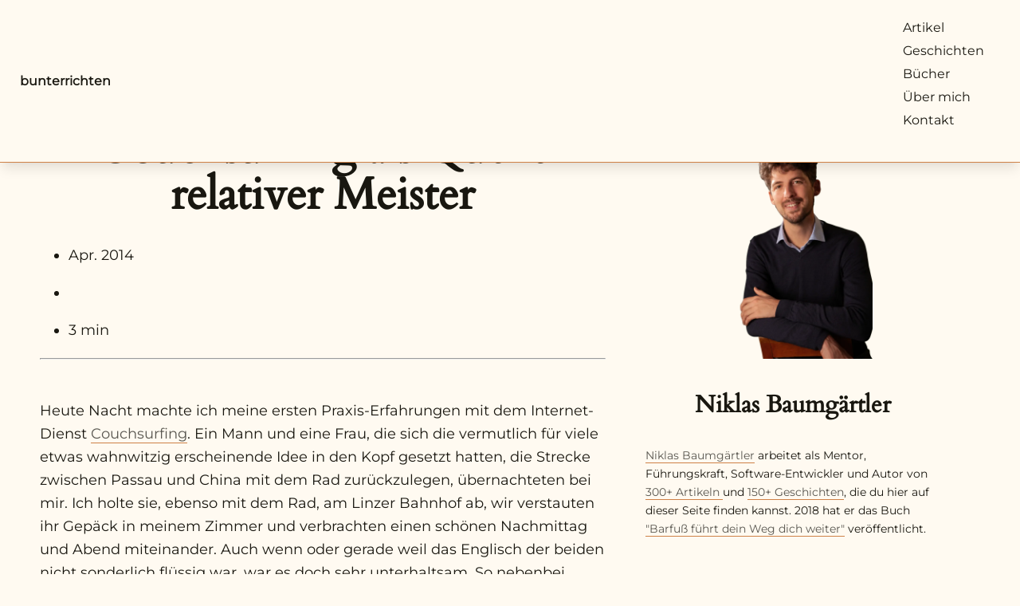

--- FILE ---
content_type: text/html
request_url: https://www.bunterrichten.com/de/artikel/couchsurfing-als-quelle-relativer-meister
body_size: 34376
content:
<!DOCTYPE html>
<html lang="de" id="html">
	<head>
		<meta charset="utf-8" />
		<link rel="icon" href="../../favicon.png" />
		<link rel="preload" href="/fonts/Cardo-Regular.woff2" as="font" type="font/woff2" crossorigin>
		<link rel="preload" href="/fonts/Montserrat-Regular.woff2" as="font" type="font/woff2" crossorigin>
		<meta name="viewport" content="width=device-width, initial-scale=1, maximum-scale=5">
		
		<link href="../../_app/immutable/assets/TinyAbout.Co_gLPgw.css" rel="stylesheet">
		<link href="../../_app/immutable/assets/2.BkFCxnVB.css" rel="stylesheet">
		<link href="../../_app/immutable/assets/SimplePostList.8Kdm3Dgv.css" rel="stylesheet">
		<link href="../../_app/immutable/assets/NewsletterForm.D2NIHdrx.css" rel="stylesheet">
		<link href="../../_app/immutable/assets/NewsletterPart.VFDPjh1X.css" rel="stylesheet">
		<link href="../../_app/immutable/assets/7.CNPkSLWH.css" rel="stylesheet"><!--7q87q4--><script defer src="https://stats.wichtelei.at/script.js" data-website-id="1d76c7fd-7cdf-41d0-bcc9-61b0e0e7c5a6"></script><!----><!----><!--k71vrd--><!--[--><link rel="canonical" href="https://bunterrichten.com/de/artikel/couchsurfing-als-quelle-relativer-meister"/> <meta name="description" content=""/> <meta property="og:title" content="Couchsurfing als Quelle relativer Meister - Bunterrichten | Bunterrichten"/> <meta property="og:description" content=""/> <!----><script type="application/ld+json">{"@context":"https://schema.org","@graph":[{"@type":"BlogPosting","@id":"https://bunterrichten.com/de/artikel/couchsurfing-als-quelle-relativer-meister/#article","headline":"Couchsurfing als Quelle relativer Meister","name":"Couchsurfing als Quelle relativer Meister | Bunterrichten","description":"","image":"","datePublished":"2014-04-22T00:00:00.000Z","dateModified":"2025-12-05T16:49:34.750Z","timeRequired":"PT3M","inLanguage":"de-AT","author":{"@id":"https://bunterrichten.com/de/ueber-niklas-baumgaertler/#person"},"publisher":{"@id":"https://bunterrichten.com/#organization"},"mainEntityOfPage":{"@id":"https://bunterrichten.com/de/artikel/couchsurfing-als-quelle-relativer-meister/#webpage"}},{"@type":"WebPage","@id":"https://bunterrichten.com/de/artikel/couchsurfing-als-quelle-relativer-meister/#webpage","url":"https://bunterrichten.com/de/artikel/couchsurfing-als-quelle-relativer-meister/","breadcrumb":{"@id":"https://bunterrichten.com/de/artikel/couchsurfing-als-quelle-relativer-meister/#breadcrumb"}},{"@type":"BreadcrumbList","@id":"https://bunterrichten.com/de/artikel/couchsurfing-als-quelle-relativer-meister/#breadcrumb","itemListElement":[{"@type":"ListItem","position":1,"name":"Startseite","item":"https://bunterrichten.com/de/"},{"@type":"ListItem","position":2,"name":"Artikel","item":"https://bunterrichten.com/de/artikel/"},{"@type":"ListItem","position":3,"name":"Couchsurfing als Quelle relativer Meister","item":"https://bunterrichten.com/de/artikel/couchsurfing-als-quelle-relativer-meister/"}]},{"@type":"Person","@id":"https://bunterrichten.com/de/ueber-niklas-baumgaertler/#person","name":"Niklas Baumgärtler","url":"https://bunterrichten.com/de/ueber-niklas-baumgaertler/","sameAs":["https://www.linkedin.com/in/niklas-baumgaertler/"]},{"@type":"Organization","@id":"https://bunterrichten.com/#organization","name":"Bunterrichten","url":"https://bunterrichten.com/","logo":{"@type":"ImageObject","url":"https://www.bunterrichten.com/img/logo.webp"}}]}</script><!----><!--]--><!----><title>Couchsurfing als Quelle relativer Meister | Bunterrichten</title>
	</head>
	<body data-sveltekit-preload-data="hover">
		<div style="display: contents" class="h-full overflow-hidden"><!--[--><!--[--><!----><!--[--><!----><section class="nav svelte-1eij5l1"><!--[!--><!--]--> <header class="svelte-1eij5l1"><a href="/de" class="svelte-1eij5l1"><strong class="logo svelte-1eij5l1"><b class="svelte-1eij5l1">b</b>unterrichten</strong></a> <nav aria-label="Main Navigation" class="svelte-1eij5l1" style="top: calc(20px + 20px + 2.5rem);"><ul class="svelte-1eij5l1"><!--[--><li class="svelte-1eij5l1"><a class="btn btn-sm variant-ghost-surface svelte-1eij5l1" href="/de/artikel">Artikel</a></li><li class="svelte-1eij5l1"><a class="btn btn-sm variant-ghost-surface svelte-1eij5l1" href="/de/geschichten">Geschichten</a></li><li class="svelte-1eij5l1"><a class="btn btn-sm variant-ghost-surface svelte-1eij5l1" href="/de/buecher">Bücher</a></li><li class="svelte-1eij5l1"><a class="btn btn-sm variant-ghost-surface svelte-1eij5l1" href="/de/ueber-niklas-baumgaertler">Über mich</a></li><li class="svelte-1eij5l1"><a class="btn btn-sm variant-ghost-surface svelte-1eij5l1" href="/de/kontakt">Kontakt</a></li><!--]--></ul></nav> <button class="hamburger svelte-1eij5l1"><!--[!--><svg viewBox="0 0 24 24" width="1.2em" height="1.2em" class="w-6 h-6"><path fill="none" stroke="currentColor" stroke-linecap="round" stroke-linejoin="round" stroke-width="2" d="M4 6h16M4 12h16M4 18h16"></path></svg><!--]--></button></header></section><!----> <!--[--><!----><!--[--><section class="wrapper svelte-k71vrd"><article class="svelte-k71vrd"><header class="svelte-k71vrd"><h1 class="svelte-k71vrd">Couchsurfing als Quelle relativer Meister</h1>   <ul class="meta svelte-k71vrd"><li>Apr. 2014</li> <li><ul class="topics svelte-k71vrd"><!----><!----></ul></li> <li>3 min</li></ul></header> <hr class="svelte-k71vrd"/> <!----><div class="payload-richtext"><p>Heute Nacht machte ich meine ersten Praxis-Erfahrungen mit dem Internet-Dienst <a href='http://couchsurfing.org/'>Couchsurfing</a>. Ein Mann und eine Frau, die sich die vermutlich für viele etwas wahnwitzig erscheinende Idee in den Kopf gesetzt hatten, die Strecke zwischen Passau und China mit dem Rad zurückzulegen, übernachteten bei mir. Ich holte sie, ebenso mit dem Rad, am Linzer Bahnhof ab, wir verstauten ihr Gepäck in meinem Zimmer und verbrachten einen schönen Nachmittag und Abend miteinander. Auch wenn oder gerade weil das Englisch der beiden nicht sonderlich flüssig war, war es doch sehr unterhaltsam. So nebenbei lernte ich einige Tricks französischer Küche, bevor die beiden heute Morgen wieder aufbrachen.</p><p>Abgesehen von den offensichtlichen Möglichkeiten, die Couchsurfing für Reisende und jene, die gerne mit Reisenden zusammen kommen, bietet, wundert es mich, dass scheinbar noch kaum jemand auf die Idee gekommen ist, den Dienst auch für schulische Zwecke zu nutzen. Nur wenige Couchsurfer werden ausgebildete Lehrer sein, doch wohl ein jeder von ihnen bringt einen reichen Schatz an Erfahrungen mit, der Schülern sehr wertvoll sein könnte. Meine beiden Besucher beispielsweise kommen aus Frankreich, was bedeutet, dass die Schüler einer Schule mit ihnen ihr Französisch in einem realistischen Setting ausprobieren können. Sie können wohl einiges über Radtechnik und Gimmicks erzählen. Es mag auch interessant sein, über das Leben und die Kultur in Frankreich etwas von jemandem zu hören, der tatsächlich dort lebt, und nicht nur aus Büchern.</p><p>Neben dem Einverständnis der jeweiligen Couchsurfer (und vermutlich auch der Eltern/Kinder/Direktoren, was Überzeugungsarbeit nötig machen könnte) sind natürlich einige Fragen der Sicherheit zu bedenken. Auch wenn der größte Anteil der Reisenden und Hosts nur gute Absichten haben mag, gilt es zu bedenken, dass es auch schwarze Schafe unter ihnen geben wird. Ein verantwortungsvoller Umgang mit den Gästen wird hier nötig sein, etwa diese nicht in der Schule sondern in die eigene Wohnung einzuladen, um sie erst kennen zu lernen, bevor sie auf die Kinder „losgelassen“ werden.</p><p>In einer Zeit, in der Lehrer und Direktoren über ständige Einsparungen und Stundenkürzungen jammern, wird es Sinn machen, kreativ zu werden und sich nach kostensparenden Alternativen umzusehen. Wenn wir uns von dem Irrglauben verabschieden, dass wir nur von ausgebildeten Lehrern etwas lernen können, eröffnet sich rasch ein weites Feld an Möglichkeiten, Kindern und Jugendlichen Lernmöglichkeiten zu bieten. Couchsurfer, die oft weit herumgekommen sind, stellen da eine interessante Möglichkeit dar.
Heute Nachmittag/Abend soll mein nächster Besucher, dieses Mal aus Lettland, eintreffen. Da ich über das Land kaum etwas weiß, kann ich sicherlich viel von ihm lernen, vielleicht auch ein wenig Russisch mit ihm üben. Bin schon gespannt, wie das wird…</p><p>Kennt ihr jemanden, der Couchsurfer bereits in Schulen eingeladen hat? Mich würden Praxis-Erfahrungen dazu interessieren 😉</p><p>Niklas</p></div><!----></article> <aside class="svelte-k71vrd"><section class="about svelte-1rfmuer"><!--[--><img src="/img/niklas-transparent-reversed.webp" width="832" height="1248" style="width: 100%; height: auto; max-width: 200px;" alt="Niklas Baumgärtler Profile reversed" loading="lazy" class="svelte-1rfmuer"/><!--]--> <h3 class="svelte-1rfmuer">Niklas Baumgärtler</h3> <!----><div class="payload-richtext"><p><a href='/ueber-niklas-baumgaertler'>Niklas Baumgärtler</a> arbeitet als Mentor, Führungskraft, Software-Entwickler und Autor von <a href='/artikel'>300+ Artikeln</a><a href='/artikel'> </a>und <a href='/geschichten'>150+ Geschichten</a>, die du hier auf dieser Seite finden kannst. 2018 hat er das Buch<a href='/buecher'> "Barfuß führt dein Weg dich weiter"</a> veröffentlicht.</p></div><!----></section><!----> <section class="topic svelte-17yg0m0"><!--[--><h3 class="svelte-17yg0m0">Artikel: reisen</h3><!--]--> <ul class="svelte-17yg0m0"><!--[--><li class="svelte-17yg0m0"><a href="/de/artikel/weitwandern-von-klagenfurt-bis-maribor" class="svelte-17yg0m0">Weitwandern von Klagenfurt bis Maribor <!--[!--><!--]--></a> <!--[!--><!--]--></li><li class="svelte-17yg0m0"><a href="/de/artikel/nachklang-vom-bfas-treffen-dresden-2014" class="svelte-17yg0m0">Nachklang vom BFAS-Treffen Dresden 2014 <!--[!--><!--]--></a> <!--[!--><!--]--></li><li class="svelte-17yg0m0"><a href="/de/artikel/zu-besuch-in-der-igel-schule-silkerode-deutschland" class="svelte-17yg0m0">Zu Besuch in der Igel-Schule (Silkerode, Deutschland) <!--[!--><!--]--></a> <!--[!--><!--]--></li><li class="svelte-17yg0m0"><a href="/de/artikel/monatsbilanz-mai" class="svelte-17yg0m0">Monatsbilanz: Mai <!--[!--><!--]--></a> <!--[!--><!--]--></li><!--]--></ul> <!--[--><!--[--><a href="/de/themen/reisen" class="readMore svelte-17yg0m0"><b class="svelte-17yg0m0"><svg viewBox="0 0 24 24" width="1.2em" height="1.2em" class="variant-filled-primary rounded-token p-0.5"><path fill="none" stroke="currentColor" stroke-linecap="round" stroke-linejoin="round" stroke-width="2" d="M5 12h14m-6 6l6-6m-6-6l6 6"></path></svg><!----></b> Alle anzeigen</a><!--]--><!--]--></section><!----></aside></section> <section class="newsletterPart svelte-1gksly2"><h2 class="svelte-1gksly2">Nach und nach Aufblühen...</h2> <div class="sib-form svelte-1joh0lg"><p class="subHeading svelte-1joh0lg">...in Form von Geschichten, Einsichten und bisweilen auch Workshops &amp; Vorträgen.</p> <p class="useful">Auf Wunsch auch bequem direkt in dein Email-Postfach.</p> <div id="sib-form-container" class="sib-form-container"><!--[!--><!--[!--><div id="sib-container" class="sib-container--large sib-container--vertical"><form id="sib-form" class="svelte-1joh0lg"><input type="hidden" value="0" name="tooFast"/> <div class="svelte-1joh0lg"><label class="form-part searchTxt svelte-1joh0lg"><input class="inputTxt focus:outline-none focus:ring-0 svelte-1joh0lg" type="email" id="EMAIL" name="EMAIL" autocomplete="on" placeholder="Deine Mail-Adresse" data-required="true" required value=""/></label> <span class="entry__error entry__error--primary"></span></div> <div class="sib-optin sib-form-block svelte-1joh0lg" data-required="true" style="display: none"><div class="form__entry entry_mcq"><div class="form__label-row dsgvo svelte-1joh0lg"><label class="svelte-1joh0lg"><input type="checkbox" value="1" id="OPT_IN" name="OPT_IN" class="focus:outline-none focus:ring-0 svelte-1joh0lg" required/> <p class="svelte-1joh0lg">Ich möchte den jederzeit abbestellbaren Newsletter erhalten und akzeptiere
										die <a href="/de/cookies-dsgvo" class="dsgvo_description svelte-1joh0lg" target="_blank">Datenschutzerklärung</a></p>.</label></div> <span class="entry__error entry__error--primary"></span></div></div> <div class="svelte-1joh0lg"><button class="sib-form-block__button sib-form-block__button-with-loader" form="sib-form" type="submit">Einschreiben</button></div> <input type="text" name="email_address_check" value="" class="input--hidden svelte-1joh0lg"/> <input type="hidden" name="locale" value="de"/></form></div><!--]--><!--]--></div></div><!----></section><!----><!--]--><!----><!--]--> <footer class="svelte-ijbw6n"><section class="about svelte-1rfmuer"><!--[!--><!--]--> <h3 class="svelte-1rfmuer">Niklas Baumgärtler</h3> <!----><div class="payload-richtext"><p><a href='/ueber-niklas-baumgaertler'>Niklas Baumgärtler</a> arbeitet als Mentor, Führungskraft, Software-Entwickler und Autor von <a href='/artikel'>300+ Artikeln</a><a href='/artikel'> </a>und <a href='/geschichten'>150+ Geschichten</a>, die du hier auf dieser Seite finden kannst. 2018 hat er das Buch<a href='/buecher'> "Barfuß führt dein Weg dich weiter"</a> veröffentlicht.</p></div><!----></section><!----> <section class="footerLinksWrapper svelte-ijbw6n"><h3>Nützliche Links</h3> <nav class="footerLinks svelte-ijbw6n"><ul class="svelte-ijbw6n"><!--[--><li class="svelte-ijbw6n"><a href="/de/kontakt" class="svelte-ijbw6n">Kontakt</a></li><li class="svelte-ijbw6n"><a href="/de/artikel" class="svelte-ijbw6n">Artikel</a></li><li class="svelte-ijbw6n"><a href="/de/buecher" class="svelte-ijbw6n">Bücher</a></li><li class="svelte-ijbw6n"><a href="/de/geschichten" class="svelte-ijbw6n">Geschichten</a></li><li class="svelte-ijbw6n"><a href="/de/ueber-niklas-baumgaertler" class="svelte-ijbw6n">Über Niklas</a></li><li class="svelte-ijbw6n"><a href="/de/impressum" class="svelte-ijbw6n">Impressum</a></li><li class="svelte-ijbw6n"><a href="/de/cookies-dsgvo" class="svelte-ijbw6n">Cookies &amp; DSGVO</a></li><!--]--></ul></nav></section></footer><!----><!----><!--]--><!----><!----><!--]--> <!--[!--><!--]--><!--]-->
			
			<script>
				{
					__sveltekit_mjuzzp = {
						base: new URL("../..", location).pathname.slice(0, -1)
					};

					const element = document.currentScript.parentElement;

					Promise.all([
						import("../../_app/immutable/entry/start.LQJNYyBw.js"),
						import("../../_app/immutable/entry/app.C0eOB8a6.js")
					]).then(([kit, app]) => {
						kit.start(app, element, {
							node_ids: [0, 2, 7],
							data: [null,{type:"data",data:{menus:{en:{"main-menu":{createdAt:"2025-08-15T09:14:30.155Z",updatedAt:"2025-12-26T10:30:20.993Z",globalType:"main-menu",items:[{label:"Workshops",linkType:"internal",link:{relationTo:"pages",value:"689f0d21a9599ef678de7296"},children:[],id:"689f0e5b5bc58b2fb91fe88e"},{label:"Program Configurator",linkType:"internal",link:{relationTo:"pages",value:"689f0d88a9599ef678de73bf"},children:[],id:"689f0e6d5bc58b2fb91fe892"},{label:"Blog",linkType:"internal",link:{relationTo:"pages",value:{createdAt:"2025-08-15T09:33:12.723Z",updatedAt:"2025-12-04T12:37:34.782Z",title:"Blog",languageStatus:"de en",slug:"blog",content:{root:{children:[{children:[{detail:0,format:0,mode:"normal",style:"",text:"asdfdf",type:"text",version:1}],direction:"ltr",format:"",indent:0,type:"paragraph",version:1,textFormat:0,textStyle:""}],direction:"ltr",format:"",indent:0,type:"root",version:1}},publishedDate:"2025-08-15T09:32:58.912Z",author:"6904b7310cb8ad8297ae6b46",meta:{},_status:"published",id:"689efed8a9599ef678de6eb8",layout:[]}},children:[],id:"689efee90ec67ae97f33e7de"},{label:"About",linkType:"internal",link:{relationTo:"pages",value:{createdAt:"2025-08-15T09:13:40.166Z",updatedAt:"2025-12-17T16:20:52.504Z",title:"About",languageStatus:"de en",slug:"about-niklas-baumgaertler",content:{root:{children:[{children:[{detail:0,format:0,mode:"normal",style:"",text:"About Niklas Baumgärtler",type:"text",version:1}],direction:"ltr",format:"",indent:0,type:"paragraph",version:1,textFormat:0,textStyle:""}],direction:"ltr",format:"",indent:0,type:"root",version:1}},publishedDate:"2025-08-15T09:13:19.541Z",author:"6904b7310cb8ad8297ae6b46",meta:{},_status:"published",id:"689efa44a9599ef678de6d35",layout:[]}},children:[],id:"689efa7c0ec67ae97f33e7da"},{label:"Contact",linkType:"internal",link:{relationTo:"pages",value:{createdAt:"2025-08-15T10:35:04.518Z",updatedAt:"2025-08-15T10:38:50.261Z",title:"Contact",languageStatus:"ende",slug:"contact",content:{root:{children:[{children:[{detail:0,format:0,mode:"normal",style:"",text:"Contact english!",type:"text",version:1}],direction:"ltr",format:"",indent:0,type:"paragraph",version:1,textFormat:0,textStyle:""}],direction:"ltr",format:"",indent:0,type:"root",version:1}},publishedDate:"2025-08-15T10:34:53.064Z",author:"687a70839d63219d7be7f63a",meta:{},_status:"published",id:"689f0d58a9599ef678de733a",layout:[]}},children:[],id:"689f0e655bc58b2fb91fe890"}],id:"689efa76a9599ef678de6dcc"},"footer-menu":{createdAt:"2025-11-12T14:26:05.676Z",updatedAt:"2025-12-17T17:43:36.619Z",globalType:"footer-menu",items:[],id:"691498fd7ce7361d10ec9e8c"},"legal-menu":{createdAt:"2025-11-12T15:04:42.805Z",updatedAt:"2025-12-17T17:41:51.724Z",globalType:"legal-menu",items:[],id:"6914a20a7ce7361d10eca3bb"}},de:{"main-menu":{createdAt:"2025-08-15T09:14:30.155Z",updatedAt:"2025-12-26T10:30:20.993Z",globalType:"main-menu",items:[{label:"Artikel",linkType:"internal",link:{relationTo:"pages",value:{createdAt:"2025-08-15T09:33:12.723Z",updatedAt:"2025-12-04T12:37:34.782Z",title:"Artikel",languageStatus:"de en",slug:"artikel",content:{root:{children:[{children:[{detail:0,format:0,mode:"normal",style:"",text:"Hier findest du einige meiner bisher veröffentlichten Artikel.",type:"text",version:1}],direction:"ltr",format:"",indent:0,type:"paragraph",version:1,textFormat:0,textStyle:""},{children:[{detail:0,format:0,mode:"normal",style:"",text:"Falls du nicht sicher bist, wo du beginnen solltest, probier mal ",type:"text",version:1},{children:[{detail:0,format:0,mode:"normal",style:"",text:"Projektionen in Beziehungen erkennen und überwinden",type:"text",version:1}],direction:"ltr",format:"",indent:0,type:"link",version:3,fields:{doc:{relationTo:"blog-posts",value:"69130504f5c4bc2bd4d8099e"},newTab:true,linkType:"internal"},id:"69313408fe82a18bbb3f9cbf"},{detail:0,format:0,mode:"normal",style:"",text:", ",type:"text",version:1},{children:[{detail:0,format:0,mode:"normal",style:"",text:"Familien-Systeme und Rechts-Systeme",type:"text",version:1}],direction:"ltr",format:"",indent:0,type:"link",version:3,fields:{doc:{relationTo:"blog-posts",value:"69130505f5c4bc2bd4d80a6e"},newTab:true,linkType:"internal"},id:"69313439fe82a18bbb3f9cc0"},{detail:0,format:0,mode:"normal",style:"",text:", ",type:"text",version:1},{children:[{detail:0,format:0,mode:"normal",style:"",text:"Der universelle Entwicklungs-Kreislauf",type:"text",version:1}],direction:"ltr",format:"",indent:0,type:"link",version:3,fields:{doc:{relationTo:"blog-posts",value:"69130515f5c4bc2bd4d8141c"},newTab:true,linkType:"internal"},id:"69313445fe82a18bbb3f9cc1"},{detail:0,format:0,mode:"normal",style:"",text:", ",type:"text",version:1},{children:[{detail:0,format:0,mode:"normal",style:"",text:"7 Prinzipien zur Förderung der Selbstverwantwortung",type:"text",version:1}],direction:"ltr",format:"",indent:0,type:"link",version:3,fields:{doc:{relationTo:"blog-posts",value:"6913050af5c4bc2bd4d80caf"},newTab:true,linkType:"internal"},id:"69313530fe82a18bbb3f9cc2"},{detail:0,format:0,mode:"normal",style:"",text:" oder ",type:"text",version:1},{children:[{detail:0,format:0,mode:"normal",style:"",text:"Wenn die Form zur Falle wird",type:"text",version:1}],direction:"ltr",format:"",indent:0,type:"link",version:3,fields:{doc:{relationTo:"blog-posts",value:"69130505f5c4bc2bd4d80a0c"},newTab:true,linkType:"internal"},id:"6931353dfe82a18bbb3f9cc3"},{detail:0,format:0,mode:"normal",style:"",text:".",type:"text",version:1}],direction:"ltr",format:"",indent:0,type:"paragraph",version:1,textFormat:0,textStyle:""}],direction:"ltr",format:"",indent:0,type:"root",version:1}},publishedDate:"2025-08-15T09:32:58.912Z",author:"6904b7310cb8ad8297ae6b46",meta:{},_status:"published",id:"689efed8a9599ef678de6eb8",layout:[]}},children:[],id:"689efee90ec67ae97f33e7de"},{label:"Geschichten",linkType:"internal",link:{relationTo:"pages",value:{createdAt:"2025-11-11T07:14:44.725Z",updatedAt:"2025-12-04T16:14:32.252Z",title:"Geschichten",languageStatus:"de",slug:"geschichten",publishedDate:"2025-11-11T07:14:35.623Z",author:"6904b7310cb8ad8297ae6b46",meta:{title:"Geschichten-Übersicht | Bunterrichten",description:"Übersicht über die Kurzgeschichten und Gedichte, die hier über die letzten Jahre veröffentlicht wurden."},_status:"published",content:{root:{children:[{children:[{detail:0,format:0,mode:"normal",style:"",text:"Hier findest du eine Vielzahl meiner bisher veröffentlichten Geschichten. Wenn du nicht sicher bist, wo du beginnen sollst, probier mal ",type:"text",version:1},{children:[{detail:0,format:0,mode:"normal",style:"",text:"#103 Die Rückkehr des Kriegers",type:"text",version:1}],direction:"ltr",format:"",indent:0,type:"link",version:3,fields:{doc:{label:"#103 Die Rückkehr des Kriegers",relationTo:"blog-posts",value:"691304fbf5c4bc2bd4d803f8"},newTab:true,linkType:"internal"},id:"692fec74d1d9d73c4e709e71"},{detail:0,format:0,mode:"normal",style:"",text:", ",type:"text",version:1},{children:[{detail:0,format:0,mode:"normal",style:"",text:"#67 Freie Liebe",type:"text",version:1}],direction:"ltr",format:"",indent:0,type:"link",version:3,fields:{doc:{label:"#67 Freie Liebe",relationTo:"blog-posts",value:"691304fef5c4bc2bd4d80575"},newTab:true,linkType:"internal"},id:"692fec84d1d9d73c4e709e72"},{detail:0,format:0,mode:"normal",style:"",text:", ",type:"text",version:1},{children:[{detail:0,format:0,mode:"normal",style:"",text:"#58 Ein kleines grünes Pony",type:"text",version:1}],direction:"ltr",format:"",indent:0,type:"link",version:3,fields:{doc:{label:"#58 Ein kleines grünes Pony",relationTo:"blog-posts",value:"691304fff5c4bc2bd4d805ef"},newTab:true,linkType:"internal"},id:"692fec8fd1d9d73c4e709e73"},{detail:0,format:0,mode:"normal",style:"",text:" oder ",type:"text",version:1},{children:[{detail:0,format:0,mode:"normal",style:"",text:"#146 Sternenstaub",type:"text",version:1}],direction:"ltr",format:"",indent:0,type:"link",version:3,fields:{doc:{label:"#146 Sternenstaub",relationTo:"blog-posts",value:"69130515f5c4bc2bd4d813e2"},newTab:true,linkType:"internal"},id:"692fec9bd1d9d73c4e709e74"},{detail:0,format:0,mode:"normal",style:"",text:".",type:"text",version:1}],direction:"ltr",format:"",indent:0,type:"paragraph",version:1,textFormat:0,textStyle:""},{children:[{detail:0,format:0,mode:"normal",style:"",text:"Falls du deine Geschichten lieber in den Händen hältst (oder ein schönes Geschenk brauchst), kannst du natürlich auch gerne mein ",type:"text",version:1},{children:[{detail:0,format:0,mode:"normal",style:"",text:"Buch \"Barfuß führt dein Weg dich weiter\"",type:"text",version:1}],direction:"ltr",format:"",indent:0,type:"link",version:3,fields:{doc:{relationTo:"pages",value:"691eb76220cdec87337e1d5a"},newTab:true,linkType:"internal"},id:"692fecf8d1d9d73c4e709e75"},{detail:0,format:0,mode:"normal",style:"",text:" erwerben.",type:"text",version:1}],direction:"ltr",format:"",indent:0,type:"paragraph",version:1,textFormat:0,textStyle:""}],direction:"ltr",format:"",indent:0,type:"root",version:1}},id:"6912e264132537f78602a749",layout:[]}},children:[],id:"6912e26a68b4b3b040ed17fb"},{label:"Bücher",linkType:"internal",link:{relationTo:"pages",value:{createdAt:"2025-11-20T06:38:26.929Z",updatedAt:"2025-12-16T09:22:00.135Z",title:"Bücher",languageStatus:"de",slug:"buecher",content:{root:{children:[{children:[{detail:0,format:0,mode:"normal",style:"",text:"Viele der hier veröffentlichten ",type:"text",version:1},{children:[{detail:0,format:0,mode:"normal",style:"",text:"Geschichten",type:"text",version:1}],direction:"ltr",format:"",indent:0,type:"link",version:3,fields:{doc:{label:"Geschichten",relationTo:"pages",value:"6912e264132537f78602a749"},newTab:true,linkType:"internal"},id:"692ea14a9e613467674bfa5d"},{detail:0,format:0,mode:"normal",style:"",text:" und Gedichte gibt es seit 2018 nun auch in Form eines ",type:"text",version:1},{children:[{detail:0,format:0,mode:"normal",style:"",text:"Taschenbuches ",type:"text",version:1}],direction:"ltr",format:"",indent:0,type:"link",version:3,fields:{url:"https://www.amazon.de/Barfu%C3%9F-f%C3%BChrt-dein-dich-weiter/dp/1726838536",newTab:true,linkType:"custom"},id:"692ea15f9e613467674bfa5e"},{detail:0,format:0,mode:"normal",style:"",text:"- mit handgemalten Illustrationen der Künstlerin Kordula Gumpinger.",type:"text",version:1}],direction:"ltr",format:"",indent:0,type:"paragraph",version:1,textFormat:0,textStyle:""}],direction:"ltr",format:"",indent:0,type:"root",version:1}},publishedDate:"2025-11-20T06:37:51.084Z",author:"6904b7310cb8ad8297ae6b46",meta:{title:"Bücher | Bunterrichten"},_status:"published",id:"691eb76220cdec87337e1d5a",layout:[]}},children:[],id:"691eb7af8ff953458d066176"},{label:"Über mich",linkType:"internal",link:{relationTo:"pages",value:{createdAt:"2025-08-15T09:13:40.166Z",updatedAt:"2025-12-17T16:20:52.504Z",title:"Niklas Baumgärtler",languageStatus:"de en",slug:"ueber-niklas-baumgaertler",content:{root:{children:[{type:"upload",version:3,format:"",fields:null,relationTo:"media",value:"6942d6d44a1c10ca84960a37",id:"6942d6d46ccb46b6698f3eca"},{children:[{detail:0,format:1,mode:"normal",style:"",text:"Der Mensch ist für mich das wohl faszinierendste Phänomen dieser Erde",type:"text",version:1},{detail:0,format:0,mode:"normal",style:"",text:" - schon als Einzelwesen, aber auch in seinen Beziehungen zu anderen und der Welt. Wie viel einem Menschen möglich ist. Wie viel dabei schief gehen kann. Und was es braucht, dass ein Mensch sein ihm innewohnendes Potential vollends entfalten kann.",type:"text",version:1}],direction:"ltr",format:"",indent:0,type:"paragraph",version:1,textFormat:1,textStyle:""},{children:[{detail:0,format:0,mode:"normal",style:"",text:"Das wollte ich herausfinden. Darüber habe ich in den letzten 15 Jahren unzählige Bücher gelesen, hunderte ",type:"text",version:1},{children:[{detail:0,format:0,mode:"normal",style:"",text:"Artikel ",type:"text",version:1}],direction:"ltr",format:"",indent:0,type:"link",version:3,fields:{doc:{label:"Artikel",relationTo:"pages",value:"689efed8a9599ef678de6eb8"},linkType:"internal"},id:"69429da36ccb46b6698f3ea7"},{detail:0,format:0,mode:"normal",style:"",text:"und ",type:"text",version:1},{children:[{detail:0,format:0,mode:"normal",style:"",text:"Geschichten ",type:"text",version:1}],direction:"ltr",format:"",indent:0,type:"link",version:3,fields:{doc:{label:"Geschichten",relationTo:"pages",value:"6912e264132537f78602a749"},linkType:"internal"},id:"69429db06ccb46b6698f3ea8"},{detail:0,format:0,mode:"normal",style:"",text:"und ein ",type:"text",version:1},{children:[{detail:0,format:0,mode:"normal",style:"",text:"eigenes Buch ",type:"text",version:1}],direction:"ltr",format:"",indent:0,type:"link",version:3,fields:{doc:{label:"Bücher",relationTo:"pages",value:"691eb76220cdec87337e1d5a"},linkType:"internal"},id:"69429dc06ccb46b6698f3ea9"},{detail:0,format:0,mode:"normal",style:"",text:"veröffentlicht, und natürlich auch praktisch viel mit Menschen und an mir selbst gearbeitet.",type:"text",version:1}],direction:"ltr",format:"",indent:0,type:"paragraph",version:1,textFormat:0,textStyle:""},{children:[{detail:0,format:0,mode:"normal",style:"",text:"Denn das macht mir die größte Freude: ",type:"text",version:1},{detail:0,format:1,mode:"normal",style:"",text:"Menschen helfen aufzublühen",type:"text",version:1},{detail:0,format:0,mode:"normal",style:"",text:".",type:"text",version:1}],direction:"ltr",format:"",indent:0,type:"paragraph",version:1,textFormat:0,textStyle:""},{children:[{detail:0,format:0,mode:"normal",style:"",text:"Vorgeschichte",type:"text",version:1}],direction:"ltr",format:"",indent:0,type:"heading",version:1,tag:"h2"},{children:[{type:"upload",version:3,format:"",id:"6942c7656ccb46b6698f3eba",relationTo:"media",value:"6942a2314a1c10ca8495e84e"}],direction:null,format:"",indent:0,type:"paragraph",version:1,textFormat:0,textStyle:""},{children:[{detail:0,format:0,mode:"normal",style:"",text:"Mein bisheriger Weg führte mich von der Software-Entwicklung über Soziologie und Pädagogik in die Selbstständigkeit, in der ich dann in verschiedensten Rollen (u.A. Schauspieler, Trainer, Kursleiter, Redner und Autor) mit verschiedensten Gruppierungen (von der Volksschule bis zu SeniorInnen, vom Banken-Chef bis zur Asylwerberin) gearbeitet habe.",type:"text",version:1}],direction:"ltr",format:"",indent:0,type:"paragraph",version:1,textFormat:0,textStyle:""},{children:[{detail:0,format:0,mode:"normal",style:"",text:"Und immer noch bleibt mir der Mensch in all seinen Facetten das spannendste Thema.",type:"text",version:1}],direction:"ltr",format:"",indent:0,type:"paragraph",version:1,textFormat:0,textStyle:""},{children:[{detail:0,format:0,mode:"normal",style:"",text:"Meine (beruflichen) Highlights",type:"text",version:1}],direction:"ltr",format:"",indent:0,type:"heading",version:1,tag:"h2"},{children:[{children:[{detail:0,format:1,mode:"normal",style:"",text:"Code.Fusion (2024-2025)",type:"text",version:1}],direction:"ltr",format:"",indent:0,type:"link",version:3,textFormat:1,fields:{url:"https://www.codersbay.at/code-fusion/",newTab:true,linkType:"custom"},id:"69429b876ccb46b6698f3ea5"},{detail:0,format:1,mode:"normal",style:"",text:" ",type:"text",version:1},{detail:0,format:0,mode:"normal",style:"",text:"war ein Bildungsprojekt, das ich als Kursleiter 2 Durchgänge lang gemeinsam mit einem wunderbaren Team umsetzen durfte: AsylwerberInnen innerhalb von 6 Monaten von Grund auf zu Junior-Developer ausbilden. Trotz Sprachbarrieren, oft traumatischen Vorerfahrungen und auch noch einiger Interventionen der Asylbehörden schlossen alle TeilnehmerInnen erfolgreich ab – ein Beweis für die Kraft von Gemeinschaft und Fokus. Das Projekt wurde mehrfach ausgezeichnet:",type:"text",version:1}],direction:"ltr",format:"",indent:0,type:"paragraph",version:1,textFormat:1,textStyle:""},{children:[{children:[{detail:0,format:1,mode:"normal",style:"",text:"DIGITALOS 2024",type:"text",version:1}],direction:"ltr",format:"",indent:0,type:"listitem",version:1,textFormat:1,value:1},{children:[{detail:0,format:1,mode:"normal",style:"",text:"Digitale Juwelen 2024",type:"text",version:1}],direction:"ltr",format:"",indent:0,type:"listitem",version:1,textFormat:1,value:2},{children:[{detail:0,format:1,mode:"normal",style:"",text:"Preis für Soziale Innovationen 2025",type:"text",version:1},{detail:0,format:0,mode:"normal",style:"",text:" (Stadt Linz)",type:"text",version:1}],direction:"ltr",format:"",indent:0,type:"listitem",version:1,textFormat:1,value:3}],direction:"ltr",format:"",indent:0,type:"list",version:1,textFormat:1,listType:"bullet",start:1,tag:"ul"},{children:[{detail:0,format:0,mode:"normal",style:"",text:"Seit Anfang 2025 bin ich Mitglied beim ",type:"text",version:1},{children:[{detail:0,format:1,mode:"normal",style:"",text:"Toastmasters Blue Danube Speakers Club in Linz",type:"text",version:1}],direction:"ltr",format:"",indent:0,type:"link",version:3,textFormat:1,fields:{url:"https://www.blue-danube-speakers.at/",newTab:true,linkType:"custom"},id:"69429c686ccb46b6698f3ea6"},{detail:0,format:0,mode:"normal",style:"",text:" und wurde dort im Juni 2025 auch zum ",type:"text",version:1},{detail:0,format:1,mode:"normal",style:"",text:"Club President",type:"text",version:1},{detail:0,format:0,mode:"normal",style:"",text:" gewählt.",type:"text",version:1}],direction:"ltr",format:"",indent:0,type:"paragraph",version:1,textFormat:1,textStyle:""},{children:[{detail:0,format:0,mode:"normal",style:"",text:"Persönliches",type:"text",version:1}],direction:"ltr",format:"",indent:0,type:"heading",version:1,tag:"h2"},{type:"upload",version:3,format:"",id:"6942d6966ccb46b6698f3ec9",fields:null,relationTo:"media",value:"6942d6964a1c10ca849608b9"},{children:[{detail:0,format:0,mode:"normal",style:"",text:"Ich spiele seit 20+ Jahren ",type:"text",version:1},{detail:0,format:1,mode:"normal",style:"",text:"Gitarre ",type:"text",version:1},{detail:0,format:0,mode:"normal",style:"",text:"in mehreren Bands, übe mich seit 15+ Jahren in der Kampfkunst ",type:"text",version:1},{detail:0,format:1,mode:"normal",style:"",text:"Tai Chi",type:"text",version:1},{detail:0,format:0,mode:"normal",style:"",text:", beschäftige mich intensiv mit weltweiter Geschichte (vor allem die letzten 500-1000 Jahre) und ihren Zusammenhängen und bin gerne in den Bergen unterwegs.",type:"text",version:1}],direction:"ltr",format:"",indent:0,type:"paragraph",version:1,textFormat:0,textStyle:""},{children:[{detail:0,format:0,mode:"normal",style:"",text:"Seit 2019 wohne ich in ",type:"text",version:1},{detail:0,format:1,mode:"normal",style:"",text:"Pettenbach, Oberösterreich",type:"text",version:1},{detail:0,format:0,mode:"normal",style:"",text:" mit meiner Partnerin Elisabeth, ihren beiden Kindern und mehreren Haustieren.",type:"text",version:1}],direction:"ltr",format:"",indent:0,type:"paragraph",version:1,textFormat:0,textStyle:""},{children:[{detail:0,format:0,mode:"normal",style:"",text:"Anfragen",type:"text",version:1}],direction:"ltr",format:"",indent:0,type:"heading",version:1,tag:"h2"},{children:[{detail:0,format:0,mode:"normal",style:"",text:"Auch wenn ich meist gut ausgebucht bin, freue ich mich über interessante Anfragen zu Projekten, inhaltlichen Austausch oder wenn ich jemandem mit meiner Erfahrung weiterhelfen kann.",type:"text",version:1}],direction:"ltr",format:"",indent:0,type:"paragraph",version:1,textFormat:0,textStyle:""},{children:[{detail:0,format:0,mode:"normal",style:"",text:"Für eine erste Anfrage kannst du gerne das ",type:"text",version:1},{children:[{detail:0,format:0,mode:"normal",style:"",text:"Kontaktformular",type:"text",version:1}],direction:"ltr",format:"",indent:0,type:"link",version:3,fields:{doc:{label:"Kontakt",relationTo:"pages",value:"689f0d58a9599ef678de733a"},linkType:"internal"},id:"6942a0276ccb46b6698f3eab"},{detail:0,format:0,mode:"normal",style:"",text:" nutzen. Ich melde mich üblicherweise innerhalb von 1–2 Werktagen zurück.",type:"text",version:1}],direction:"ltr",format:"",indent:0,type:"paragraph",version:1,textFormat:0,textStyle:""}],direction:"ltr",format:"",indent:0,type:"root",version:1}},publishedDate:"2025-08-15T09:13:19.541Z",author:"6904b7310cb8ad8297ae6b46",meta:{},_status:"published",id:"689efa44a9599ef678de6d35",layout:[]}},children:[],id:"6937ffef8917392c3c5145dd"},{label:"Kontakt",linkType:"internal",link:{relationTo:"pages",value:{createdAt:"2025-08-15T10:35:04.518Z",updatedAt:"2025-08-15T10:38:50.261Z",title:"Kontakt",languageStatus:"ende",slug:"kontakt",content:{root:{children:[{children:[{detail:0,format:0,mode:"normal",style:"",text:"Kontakt deutsch!",type:"text",version:1}],direction:"ltr",format:"",indent:0,type:"paragraph",version:1,textFormat:0,textStyle:""}],direction:"ltr",format:"",indent:0,type:"root",version:1}},publishedDate:"2025-08-15T10:34:53.064Z",author:"687a70839d63219d7be7f63a",meta:{},_status:"published",id:"689f0d58a9599ef678de733a",layout:[]}},children:[],id:"694e63a472098949b4346fad"}],id:"689efa76a9599ef678de6dcc"},"footer-menu":{createdAt:"2025-11-12T14:26:05.676Z",updatedAt:"2025-12-17T17:43:36.619Z",globalType:"footer-menu",items:[{label:"Kontakt",linkType:"internal",link:{relationTo:"pages",value:{createdAt:"2025-08-15T10:35:04.518Z",updatedAt:"2025-08-15T10:38:50.261Z",title:"Kontakt",languageStatus:"ende",slug:"kontakt",content:{root:{children:[{children:[{detail:0,format:0,mode:"normal",style:"",text:"Kontakt deutsch!",type:"text",version:1}],direction:"ltr",format:"",indent:0,type:"paragraph",version:1,textFormat:0,textStyle:""}],direction:"ltr",format:"",indent:0,type:"root",version:1}},publishedDate:"2025-08-15T10:34:53.064Z",author:"687a70839d63219d7be7f63a",meta:{},_status:"published",id:"689f0d58a9599ef678de733a",layout:[]}},children:[],id:"6914993b4f8e5c3aecefdb0d"},{label:"Artikel",linkType:"internal",link:{relationTo:"pages",value:{createdAt:"2025-08-15T09:33:12.723Z",updatedAt:"2025-12-04T12:37:34.782Z",title:"Artikel",languageStatus:"de en",slug:"artikel",content:{root:{children:[{children:[{detail:0,format:0,mode:"normal",style:"",text:"Hier findest du einige meiner bisher veröffentlichten Artikel.",type:"text",version:1}],direction:"ltr",format:"",indent:0,type:"paragraph",version:1,textFormat:0,textStyle:""},{children:[{detail:0,format:0,mode:"normal",style:"",text:"Falls du nicht sicher bist, wo du beginnen solltest, probier mal ",type:"text",version:1},{children:[{detail:0,format:0,mode:"normal",style:"",text:"Projektionen in Beziehungen erkennen und überwinden",type:"text",version:1}],direction:"ltr",format:"",indent:0,type:"link",version:3,fields:{doc:{relationTo:"blog-posts",value:"69130504f5c4bc2bd4d8099e"},newTab:true,linkType:"internal"},id:"69313408fe82a18bbb3f9cbf"},{detail:0,format:0,mode:"normal",style:"",text:", ",type:"text",version:1},{children:[{detail:0,format:0,mode:"normal",style:"",text:"Familien-Systeme und Rechts-Systeme",type:"text",version:1}],direction:"ltr",format:"",indent:0,type:"link",version:3,fields:{doc:{relationTo:"blog-posts",value:"69130505f5c4bc2bd4d80a6e"},newTab:true,linkType:"internal"},id:"69313439fe82a18bbb3f9cc0"},{detail:0,format:0,mode:"normal",style:"",text:", ",type:"text",version:1},{children:[{detail:0,format:0,mode:"normal",style:"",text:"Der universelle Entwicklungs-Kreislauf",type:"text",version:1}],direction:"ltr",format:"",indent:0,type:"link",version:3,fields:{doc:{relationTo:"blog-posts",value:"69130515f5c4bc2bd4d8141c"},newTab:true,linkType:"internal"},id:"69313445fe82a18bbb3f9cc1"},{detail:0,format:0,mode:"normal",style:"",text:", ",type:"text",version:1},{children:[{detail:0,format:0,mode:"normal",style:"",text:"7 Prinzipien zur Förderung der Selbstverwantwortung",type:"text",version:1}],direction:"ltr",format:"",indent:0,type:"link",version:3,fields:{doc:{relationTo:"blog-posts",value:"6913050af5c4bc2bd4d80caf"},newTab:true,linkType:"internal"},id:"69313530fe82a18bbb3f9cc2"},{detail:0,format:0,mode:"normal",style:"",text:" oder ",type:"text",version:1},{children:[{detail:0,format:0,mode:"normal",style:"",text:"Wenn die Form zur Falle wird",type:"text",version:1}],direction:"ltr",format:"",indent:0,type:"link",version:3,fields:{doc:{relationTo:"blog-posts",value:"69130505f5c4bc2bd4d80a0c"},newTab:true,linkType:"internal"},id:"6931353dfe82a18bbb3f9cc3"},{detail:0,format:0,mode:"normal",style:"",text:".",type:"text",version:1}],direction:"ltr",format:"",indent:0,type:"paragraph",version:1,textFormat:0,textStyle:""}],direction:"ltr",format:"",indent:0,type:"root",version:1}},publishedDate:"2025-08-15T09:32:58.912Z",author:"6904b7310cb8ad8297ae6b46",meta:{},_status:"published",id:"689efed8a9599ef678de6eb8",layout:[]}},children:[],id:"691498f14f8e5c3aecefdb03"},{label:"Bücher",linkType:"internal",link:{relationTo:"pages",value:{createdAt:"2025-11-20T06:38:26.929Z",updatedAt:"2025-12-16T09:22:00.135Z",title:"Bücher",languageStatus:"de",slug:"buecher",content:{root:{children:[{children:[{detail:0,format:0,mode:"normal",style:"",text:"Viele der hier veröffentlichten ",type:"text",version:1},{children:[{detail:0,format:0,mode:"normal",style:"",text:"Geschichten",type:"text",version:1}],direction:"ltr",format:"",indent:0,type:"link",version:3,fields:{doc:{label:"Geschichten",relationTo:"pages",value:"6912e264132537f78602a749"},newTab:true,linkType:"internal"},id:"692ea14a9e613467674bfa5d"},{detail:0,format:0,mode:"normal",style:"",text:" und Gedichte gibt es seit 2018 nun auch in Form eines ",type:"text",version:1},{children:[{detail:0,format:0,mode:"normal",style:"",text:"Taschenbuches ",type:"text",version:1}],direction:"ltr",format:"",indent:0,type:"link",version:3,fields:{url:"https://www.amazon.de/Barfu%C3%9F-f%C3%BChrt-dein-dich-weiter/dp/1726838536",newTab:true,linkType:"custom"},id:"692ea15f9e613467674bfa5e"},{detail:0,format:0,mode:"normal",style:"",text:"- mit handgemalten Illustrationen der Künstlerin Kordula Gumpinger.",type:"text",version:1}],direction:"ltr",format:"",indent:0,type:"paragraph",version:1,textFormat:0,textStyle:""}],direction:"ltr",format:"",indent:0,type:"root",version:1}},publishedDate:"2025-11-20T06:37:51.084Z",author:"6904b7310cb8ad8297ae6b46",meta:{title:"Bücher | Bunterrichten"},_status:"published",id:"691eb76220cdec87337e1d5a",layout:[]}},children:[],id:"691eb7f98ff953458d066178"},{label:"Geschichten",linkType:"internal",link:{relationTo:"pages",value:{createdAt:"2025-11-11T07:14:44.725Z",updatedAt:"2025-12-04T16:14:32.252Z",title:"Geschichten",languageStatus:"de",slug:"geschichten",publishedDate:"2025-11-11T07:14:35.623Z",author:"6904b7310cb8ad8297ae6b46",meta:{title:"Geschichten-Übersicht | Bunterrichten",description:"Übersicht über die Kurzgeschichten und Gedichte, die hier über die letzten Jahre veröffentlicht wurden."},_status:"published",content:{root:{children:[{children:[{detail:0,format:0,mode:"normal",style:"",text:"Hier findest du eine Vielzahl meiner bisher veröffentlichten Geschichten. Wenn du nicht sicher bist, wo du beginnen sollst, probier mal ",type:"text",version:1},{children:[{detail:0,format:0,mode:"normal",style:"",text:"#103 Die Rückkehr des Kriegers",type:"text",version:1}],direction:"ltr",format:"",indent:0,type:"link",version:3,fields:{doc:{label:"#103 Die Rückkehr des Kriegers",relationTo:"blog-posts",value:"691304fbf5c4bc2bd4d803f8"},newTab:true,linkType:"internal"},id:"692fec74d1d9d73c4e709e71"},{detail:0,format:0,mode:"normal",style:"",text:", ",type:"text",version:1},{children:[{detail:0,format:0,mode:"normal",style:"",text:"#67 Freie Liebe",type:"text",version:1}],direction:"ltr",format:"",indent:0,type:"link",version:3,fields:{doc:{label:"#67 Freie Liebe",relationTo:"blog-posts",value:"691304fef5c4bc2bd4d80575"},newTab:true,linkType:"internal"},id:"692fec84d1d9d73c4e709e72"},{detail:0,format:0,mode:"normal",style:"",text:", ",type:"text",version:1},{children:[{detail:0,format:0,mode:"normal",style:"",text:"#58 Ein kleines grünes Pony",type:"text",version:1}],direction:"ltr",format:"",indent:0,type:"link",version:3,fields:{doc:{label:"#58 Ein kleines grünes Pony",relationTo:"blog-posts",value:"691304fff5c4bc2bd4d805ef"},newTab:true,linkType:"internal"},id:"692fec8fd1d9d73c4e709e73"},{detail:0,format:0,mode:"normal",style:"",text:" oder ",type:"text",version:1},{children:[{detail:0,format:0,mode:"normal",style:"",text:"#146 Sternenstaub",type:"text",version:1}],direction:"ltr",format:"",indent:0,type:"link",version:3,fields:{doc:{label:"#146 Sternenstaub",relationTo:"blog-posts",value:"69130515f5c4bc2bd4d813e2"},newTab:true,linkType:"internal"},id:"692fec9bd1d9d73c4e709e74"},{detail:0,format:0,mode:"normal",style:"",text:".",type:"text",version:1}],direction:"ltr",format:"",indent:0,type:"paragraph",version:1,textFormat:0,textStyle:""},{children:[{detail:0,format:0,mode:"normal",style:"",text:"Falls du deine Geschichten lieber in den Händen hältst (oder ein schönes Geschenk brauchst), kannst du natürlich auch gerne mein ",type:"text",version:1},{children:[{detail:0,format:0,mode:"normal",style:"",text:"Buch \"Barfuß führt dein Weg dich weiter\"",type:"text",version:1}],direction:"ltr",format:"",indent:0,type:"link",version:3,fields:{doc:{relationTo:"pages",value:"691eb76220cdec87337e1d5a"},newTab:true,linkType:"internal"},id:"692fecf8d1d9d73c4e709e75"},{detail:0,format:0,mode:"normal",style:"",text:" erwerben.",type:"text",version:1}],direction:"ltr",format:"",indent:0,type:"paragraph",version:1,textFormat:0,textStyle:""}],direction:"ltr",format:"",indent:0,type:"root",version:1}},id:"6912e264132537f78602a749",layout:[]}},children:[],id:"691498ff4f8e5c3aecefdb05"},{label:"Über Niklas",linkType:"internal",link:{relationTo:"pages",value:{createdAt:"2025-08-15T09:13:40.166Z",updatedAt:"2025-12-17T16:20:52.504Z",title:"Niklas Baumgärtler",languageStatus:"de en",slug:"ueber-niklas-baumgaertler",content:{root:{children:[{type:"upload",version:3,format:"",fields:null,relationTo:"media",value:"6942d6d44a1c10ca84960a37",id:"6942d6d46ccb46b6698f3eca"},{children:[{detail:0,format:1,mode:"normal",style:"",text:"Der Mensch ist für mich das wohl faszinierendste Phänomen dieser Erde",type:"text",version:1},{detail:0,format:0,mode:"normal",style:"",text:" - schon als Einzelwesen, aber auch in seinen Beziehungen zu anderen und der Welt. Wie viel einem Menschen möglich ist. Wie viel dabei schief gehen kann. Und was es braucht, dass ein Mensch sein ihm innewohnendes Potential vollends entfalten kann.",type:"text",version:1}],direction:"ltr",format:"",indent:0,type:"paragraph",version:1,textFormat:1,textStyle:""},{children:[{detail:0,format:0,mode:"normal",style:"",text:"Das wollte ich herausfinden. Darüber habe ich in den letzten 15 Jahren unzählige Bücher gelesen, hunderte ",type:"text",version:1},{children:[{detail:0,format:0,mode:"normal",style:"",text:"Artikel ",type:"text",version:1}],direction:"ltr",format:"",indent:0,type:"link",version:3,fields:{doc:{label:"Artikel",relationTo:"pages",value:"689efed8a9599ef678de6eb8"},linkType:"internal"},id:"69429da36ccb46b6698f3ea7"},{detail:0,format:0,mode:"normal",style:"",text:"und ",type:"text",version:1},{children:[{detail:0,format:0,mode:"normal",style:"",text:"Geschichten ",type:"text",version:1}],direction:"ltr",format:"",indent:0,type:"link",version:3,fields:{doc:{label:"Geschichten",relationTo:"pages",value:"6912e264132537f78602a749"},linkType:"internal"},id:"69429db06ccb46b6698f3ea8"},{detail:0,format:0,mode:"normal",style:"",text:"und ein ",type:"text",version:1},{children:[{detail:0,format:0,mode:"normal",style:"",text:"eigenes Buch ",type:"text",version:1}],direction:"ltr",format:"",indent:0,type:"link",version:3,fields:{doc:{label:"Bücher",relationTo:"pages",value:"691eb76220cdec87337e1d5a"},linkType:"internal"},id:"69429dc06ccb46b6698f3ea9"},{detail:0,format:0,mode:"normal",style:"",text:"veröffentlicht, und natürlich auch praktisch viel mit Menschen und an mir selbst gearbeitet.",type:"text",version:1}],direction:"ltr",format:"",indent:0,type:"paragraph",version:1,textFormat:0,textStyle:""},{children:[{detail:0,format:0,mode:"normal",style:"",text:"Denn das macht mir die größte Freude: ",type:"text",version:1},{detail:0,format:1,mode:"normal",style:"",text:"Menschen helfen aufzublühen",type:"text",version:1},{detail:0,format:0,mode:"normal",style:"",text:".",type:"text",version:1}],direction:"ltr",format:"",indent:0,type:"paragraph",version:1,textFormat:0,textStyle:""},{children:[{detail:0,format:0,mode:"normal",style:"",text:"Vorgeschichte",type:"text",version:1}],direction:"ltr",format:"",indent:0,type:"heading",version:1,tag:"h2"},{children:[{type:"upload",version:3,format:"",id:"6942c7656ccb46b6698f3eba",relationTo:"media",value:"6942a2314a1c10ca8495e84e"}],direction:null,format:"",indent:0,type:"paragraph",version:1,textFormat:0,textStyle:""},{children:[{detail:0,format:0,mode:"normal",style:"",text:"Mein bisheriger Weg führte mich von der Software-Entwicklung über Soziologie und Pädagogik in die Selbstständigkeit, in der ich dann in verschiedensten Rollen (u.A. Schauspieler, Trainer, Kursleiter, Redner und Autor) mit verschiedensten Gruppierungen (von der Volksschule bis zu SeniorInnen, vom Banken-Chef bis zur Asylwerberin) gearbeitet habe.",type:"text",version:1}],direction:"ltr",format:"",indent:0,type:"paragraph",version:1,textFormat:0,textStyle:""},{children:[{detail:0,format:0,mode:"normal",style:"",text:"Und immer noch bleibt mir der Mensch in all seinen Facetten das spannendste Thema.",type:"text",version:1}],direction:"ltr",format:"",indent:0,type:"paragraph",version:1,textFormat:0,textStyle:""},{children:[{detail:0,format:0,mode:"normal",style:"",text:"Meine (beruflichen) Highlights",type:"text",version:1}],direction:"ltr",format:"",indent:0,type:"heading",version:1,tag:"h2"},{children:[{children:[{detail:0,format:1,mode:"normal",style:"",text:"Code.Fusion (2024-2025)",type:"text",version:1}],direction:"ltr",format:"",indent:0,type:"link",version:3,textFormat:1,fields:{url:"https://www.codersbay.at/code-fusion/",newTab:true,linkType:"custom"},id:"69429b876ccb46b6698f3ea5"},{detail:0,format:1,mode:"normal",style:"",text:" ",type:"text",version:1},{detail:0,format:0,mode:"normal",style:"",text:"war ein Bildungsprojekt, das ich als Kursleiter 2 Durchgänge lang gemeinsam mit einem wunderbaren Team umsetzen durfte: AsylwerberInnen innerhalb von 6 Monaten von Grund auf zu Junior-Developer ausbilden. Trotz Sprachbarrieren, oft traumatischen Vorerfahrungen und auch noch einiger Interventionen der Asylbehörden schlossen alle TeilnehmerInnen erfolgreich ab – ein Beweis für die Kraft von Gemeinschaft und Fokus. Das Projekt wurde mehrfach ausgezeichnet:",type:"text",version:1}],direction:"ltr",format:"",indent:0,type:"paragraph",version:1,textFormat:1,textStyle:""},{children:[{children:[{detail:0,format:1,mode:"normal",style:"",text:"DIGITALOS 2024",type:"text",version:1}],direction:"ltr",format:"",indent:0,type:"listitem",version:1,textFormat:1,value:1},{children:[{detail:0,format:1,mode:"normal",style:"",text:"Digitale Juwelen 2024",type:"text",version:1}],direction:"ltr",format:"",indent:0,type:"listitem",version:1,textFormat:1,value:2},{children:[{detail:0,format:1,mode:"normal",style:"",text:"Preis für Soziale Innovationen 2025",type:"text",version:1},{detail:0,format:0,mode:"normal",style:"",text:" (Stadt Linz)",type:"text",version:1}],direction:"ltr",format:"",indent:0,type:"listitem",version:1,textFormat:1,value:3}],direction:"ltr",format:"",indent:0,type:"list",version:1,textFormat:1,listType:"bullet",start:1,tag:"ul"},{children:[{detail:0,format:0,mode:"normal",style:"",text:"Seit Anfang 2025 bin ich Mitglied beim ",type:"text",version:1},{children:[{detail:0,format:1,mode:"normal",style:"",text:"Toastmasters Blue Danube Speakers Club in Linz",type:"text",version:1}],direction:"ltr",format:"",indent:0,type:"link",version:3,textFormat:1,fields:{url:"https://www.blue-danube-speakers.at/",newTab:true,linkType:"custom"},id:"69429c686ccb46b6698f3ea6"},{detail:0,format:0,mode:"normal",style:"",text:" und wurde dort im Juni 2025 auch zum ",type:"text",version:1},{detail:0,format:1,mode:"normal",style:"",text:"Club President",type:"text",version:1},{detail:0,format:0,mode:"normal",style:"",text:" gewählt.",type:"text",version:1}],direction:"ltr",format:"",indent:0,type:"paragraph",version:1,textFormat:1,textStyle:""},{children:[{detail:0,format:0,mode:"normal",style:"",text:"Persönliches",type:"text",version:1}],direction:"ltr",format:"",indent:0,type:"heading",version:1,tag:"h2"},{type:"upload",version:3,format:"",id:"6942d6966ccb46b6698f3ec9",fields:null,relationTo:"media",value:"6942d6964a1c10ca849608b9"},{children:[{detail:0,format:0,mode:"normal",style:"",text:"Ich spiele seit 20+ Jahren ",type:"text",version:1},{detail:0,format:1,mode:"normal",style:"",text:"Gitarre ",type:"text",version:1},{detail:0,format:0,mode:"normal",style:"",text:"in mehreren Bands, übe mich seit 15+ Jahren in der Kampfkunst ",type:"text",version:1},{detail:0,format:1,mode:"normal",style:"",text:"Tai Chi",type:"text",version:1},{detail:0,format:0,mode:"normal",style:"",text:", beschäftige mich intensiv mit weltweiter Geschichte (vor allem die letzten 500-1000 Jahre) und ihren Zusammenhängen und bin gerne in den Bergen unterwegs.",type:"text",version:1}],direction:"ltr",format:"",indent:0,type:"paragraph",version:1,textFormat:0,textStyle:""},{children:[{detail:0,format:0,mode:"normal",style:"",text:"Seit 2019 wohne ich in ",type:"text",version:1},{detail:0,format:1,mode:"normal",style:"",text:"Pettenbach, Oberösterreich",type:"text",version:1},{detail:0,format:0,mode:"normal",style:"",text:" mit meiner Partnerin Elisabeth, ihren beiden Kindern und mehreren Haustieren.",type:"text",version:1}],direction:"ltr",format:"",indent:0,type:"paragraph",version:1,textFormat:0,textStyle:""},{children:[{detail:0,format:0,mode:"normal",style:"",text:"Anfragen",type:"text",version:1}],direction:"ltr",format:"",indent:0,type:"heading",version:1,tag:"h2"},{children:[{detail:0,format:0,mode:"normal",style:"",text:"Auch wenn ich meist gut ausgebucht bin, freue ich mich über interessante Anfragen zu Projekten, inhaltlichen Austausch oder wenn ich jemandem mit meiner Erfahrung weiterhelfen kann.",type:"text",version:1}],direction:"ltr",format:"",indent:0,type:"paragraph",version:1,textFormat:0,textStyle:""},{children:[{detail:0,format:0,mode:"normal",style:"",text:"Für eine erste Anfrage kannst du gerne das ",type:"text",version:1},{children:[{detail:0,format:0,mode:"normal",style:"",text:"Kontaktformular",type:"text",version:1}],direction:"ltr",format:"",indent:0,type:"link",version:3,fields:{doc:{label:"Kontakt",relationTo:"pages",value:"689f0d58a9599ef678de733a"},linkType:"internal"},id:"6942a0276ccb46b6698f3eab"},{detail:0,format:0,mode:"normal",style:"",text:" nutzen. Ich melde mich üblicherweise innerhalb von 1–2 Werktagen zurück.",type:"text",version:1}],direction:"ltr",format:"",indent:0,type:"paragraph",version:1,textFormat:0,textStyle:""}],direction:"ltr",format:"",indent:0,type:"root",version:1}},publishedDate:"2025-08-15T09:13:19.541Z",author:"6904b7310cb8ad8297ae6b46",meta:{},_status:"published",id:"689efa44a9599ef678de6d35",layout:[]}},children:[],id:"6914991b4f8e5c3aecefdb0b"},{label:"Impressum",linkType:"internal",link:{relationTo:"pages",value:{createdAt:"2025-11-12T15:03:45.170Z",updatedAt:"2025-12-18T06:47:12.279Z",title:"Impressum",languageStatus:"de",slug:"impressum",content:{root:{children:[{children:[{detail:0,format:1,mode:"normal",style:"",text:"Diensteanbieter & Medieninhaber und verantwortlich für die Inhalte dieser Webseite (außer wo anders angegeben, z.B. als \"Gastbeitrag\" oder als Termin aus unserem Netzwerk):",type:"text",version:1}],direction:"ltr",format:"",indent:0,type:"paragraph",version:1,textFormat:1,textStyle:""},{children:[{detail:0,format:0,mode:"normal",style:"",text:"Niklas Baumgärtler",type:"text",version:1},{type:"linebreak",version:1},{detail:0,format:0,mode:"normal",style:"",text:"Pfarrweg 6",type:"text",version:1},{type:"linebreak",version:1},{detail:0,format:0,mode:"normal",style:"",text:"4643 Pettenbach",type:"text",version:1},{type:"linebreak",version:1},{detail:0,format:0,mode:"normal",style:"",text:"Österreich",type:"text",version:1},{type:"linebreak",version:1},{type:"linebreak",version:1},{detail:0,format:1,mode:"normal",style:"",text:"Kontakt:",type:"text",version:1},{type:"linebreak",version:1},{type:"autolink",children:[{detail:0,format:0,mode:"normal",style:"",text:"post@bunterrichten.com",type:"text",version:1}],direction:"ltr",fields:{linkType:"custom",url:"mailto:post@bunterrichten.com"},format:"",indent:0,version:2},{type:"linebreak",version:1},{children:[{detail:0,format:0,mode:"normal",style:"",text:"+43 660/8769955",type:"text",version:1}],direction:null,format:"",indent:0,type:"link",version:3,fields:{url:"tel:+436608769955",linkType:"custom"},id:"691f05a8777a9a235b2d1609"},{type:"linebreak",version:1},{type:"autolink",children:[{detail:0,format:0,mode:"normal",style:"",text:"www.bunterrichten.com",type:"text",version:1}],direction:"ltr",fields:{linkType:"custom",url:"https://www.bunterrichten.com"},format:"",indent:0,version:2}],direction:"ltr",format:"",indent:0,type:"paragraph",version:1,textFormat:0,textStyle:""},{children:[{detail:0,format:1,mode:"normal",style:"",text:"Unternehmensgegenstand:",type:"text",version:1},{detail:0,format:0,mode:"normal",style:"",text:" Trainer/Mentor/Workshopleiter",type:"text",version:1},{type:"linebreak",version:1},{detail:0,format:1,mode:"normal",style:"",text:"Aufsichtsbehörde:",type:"text",version:1},{detail:0,format:0,mode:"normal",style:"",text:" BH Kirchdorf",type:"text",version:1},{type:"linebreak",version:1},{detail:0,format:1,mode:"normal",style:"",text:"Mitgliedschaften:",type:"text",version:1},{detail:0,format:0,mode:"normal",style:"",text:" WKO",type:"text",version:1},{type:"linebreak",version:1},{detail:0,format:1,mode:"normal",style:"",text:"Anwendbare Rechtsvorschriften:",type:"text",version:1},{detail:0,format:0,mode:"normal",style:"",text:" Gewerbeordnung (einsehbar unter ",type:"text",version:1},{type:"autolink",children:[{detail:0,format:0,mode:"normal",style:"",text:"www.ris.bka.gv.at",type:"text",version:1}],direction:"ltr",fields:{linkType:"custom",url:"https://www.ris.bka.gv.at"},format:"",indent:0,version:2},{detail:0,format:0,mode:"normal",style:"",text:" )",type:"text",version:1}],direction:"ltr",format:"",indent:0,type:"paragraph",version:1,textFormat:1,textStyle:""},{children:[{detail:0,format:1,mode:"normal",style:"",text:"Blattlinie:",type:"text",version:1},{detail:0,format:0,mode:"normal",style:"",text:" Diese Website dient vorrangig der Veröffentlichung persönlicher Erfahrungen, Erkenntnisse und Reflexionen über Themen wie soziale Systeme, Psychologie, Lernen, sowie Liebe & Beziehungen. Die Inhalte spiegeln den Stand des jeweiligen Veröffentlichungsdatums wider. Insbesondere künstlerische Inhalte (Geschichten/Gedichte) stellen nicht notwendigerweise die tatsächlichen Ansichten des Autors dar. Es wird kein Anspruch auf absolute Wahrheit erhoben; die Beiträge sind als subjektive Perspektiven zu verstehen.",type:"text",version:1}],direction:"ltr",format:"",indent:0,type:"paragraph",version:1,textFormat:1,textStyle:""},{children:[{detail:0,format:1,mode:"normal",style:"",text:"Information zur Streitbeilegung:",type:"text",version:1},{detail:0,format:0,mode:"normal",style:"",text:" Wir sind gesetzlich verpflichtet, Sie auf die zuständige Stelle zur alternativen Streitbeilegung hinzuweisen. Diese ist für uns die ",type:"text",version:1},{detail:0,format:2,mode:"normal",style:"",text:"Schlichtung für Verbrauchergeschäfte",type:"text",version:1},{detail:0,format:1,mode:"normal",style:"",text:" ",type:"text",version:1},{children:[{detail:0,format:0,mode:"normal",style:"",text:"www.verbraucherschlichtung.at",type:"text",version:1}],direction:"ltr",format:"",indent:0,type:"link",version:3,fields:{linkType:"custom",newTab:true,url:"https://www.verbraucherschlichtung.at"},id:"6943a33c511b8f69a0762e81"},{detail:0,format:0,mode:"normal",style:"",text:". Wir weisen darauf hin, dass wir nicht verpflichtet sind, an einem Schlichtungsverfahren teilzunehmen und uns die Entscheidung darüber im Einzelfall vorbehalten.",type:"text",version:1}],direction:"ltr",format:"",indent:0,type:"paragraph",version:1,textFormat:1,textStyle:""},{children:[{detail:0,format:0,mode:"normal",style:"",text:"Für die ",type:"text",version:1},{children:[{detail:0,format:0,mode:"normal",style:"",text:"Cookie- und Datenschutz-Erklärung bitte hier klicken",type:"text",version:1}],direction:"ltr",format:"",indent:0,type:"link",version:3,fields:{doc:{label:"Cookies & DSGVO",relationTo:"pages",value:"6914a1ed7ce7361d10eca352"},newTab:true,linkType:"internal"},id:"691f06f8777a9a235b2d160a"},{detail:0,format:0,mode:"normal",style:"",text:".",type:"text",version:1}],direction:"ltr",format:"",indent:0,type:"paragraph",version:1,textFormat:0,textStyle:""},{children:[],direction:null,format:"",indent:0,type:"paragraph",version:1,textFormat:0,textStyle:""},{children:[],direction:null,format:"",indent:0,type:"paragraph",version:1,textFormat:0,textStyle:""}],direction:"ltr",format:"",indent:0,type:"root",version:1,textFormat:1}},publishedDate:"2025-11-12T15:03:30.150Z",author:"6904b7310cb8ad8297ae6b46",meta:{},_status:"published",id:"6914a1d17ce7361d10eca30f",layout:[]}},children:[],id:"6942eb9d1eff986fabee52eb"},{label:"Cookies & DSGVO",linkType:"internal",link:{relationTo:"pages",value:{createdAt:"2025-11-12T15:04:13.501Z",updatedAt:"2026-01-21T11:25:59.764Z",title:"Cookies & DSGVO",languageStatus:"de",slug:"cookies-dsgvo",content:{root:{children:[{children:[{detail:0,format:0,mode:"normal",style:"",text:"Impressum & Datenschutzerklärung",type:"text",version:1}],direction:"ltr",format:"",indent:0,type:"heading",version:1,tag:"h1"},{children:[{detail:0,format:0,mode:"normal",style:"",text:"Stand: 18. Dezember 2025",type:"text",version:1}],direction:"ltr",format:"",indent:0,type:"paragraph",version:1,textFormat:0,textStyle:""},{children:[{detail:0,format:0,mode:"normal",style:"",text:"1. Impressum (Anbieterkennzeichnung gem. ECG, MedienG)",type:"text",version:1}],direction:"ltr",format:"",indent:0,type:"heading",version:1,tag:"h2"},{children:[{detail:0,format:1,mode:"normal",style:"",text:"Verantwortlicher / Diensteanbieter:",type:"text",version:1},{detail:0,format:0,mode:"normal",style:"",text:" ",type:"text",version:1}],direction:"ltr",format:"",indent:0,type:"paragraph",version:1,textFormat:1,textStyle:""},{children:[{detail:0,format:0,mode:"normal",style:"",text:"Niklas Baumgärtler",type:"text",version:1},{type:"linebreak",version:1},{detail:0,format:0,mode:"normal",style:"",text:"Pfarrweg 6",type:"text",version:1},{type:"linebreak",version:1},{detail:0,format:0,mode:"normal",style:"",text:"4643 Pettenbach",type:"text",version:1},{type:"linebreak",version:1},{detail:0,format:0,mode:"normal",style:"",text:"Österreich",type:"text",version:1}],direction:"ltr",format:"",indent:0,type:"paragraph",version:1,textFormat:0,textStyle:""},{children:[{detail:0,format:1,mode:"normal",style:"",text:"Kontakt:",type:"text",version:1},{detail:0,format:0,mode:"normal",style:"",text:" ",type:"text",version:1}],direction:"ltr",format:"",indent:0,type:"paragraph",version:1,textFormat:1,textStyle:""},{children:[{detail:0,format:0,mode:"normal",style:"",text:"E-Mail: ",type:"text",version:1},{type:"autolink",children:[{detail:0,format:0,mode:"normal",style:"",text:"post@bunterrichten.com",type:"text",version:1}],direction:"ltr",fields:{linkType:"custom",url:"mailto:post@bunterrichten.com"},format:"",indent:0,version:2},{type:"linebreak",version:1},{detail:0,format:0,mode:"normal",style:"",text:"Telefon: ",type:"text",version:1},{children:[{detail:0,format:0,mode:"normal",style:"",text:"+43 660 / 8769955",type:"text",version:1}],direction:null,format:"",indent:0,type:"link",version:3,fields:{url:"tel:+436608769955",linkType:"custom"},id:"691f0cdcd655a73fc80288cc"}],direction:"ltr",format:"",indent:0,type:"paragraph",version:1,textFormat:0,textStyle:""},{children:[{detail:0,format:1,mode:"normal",style:"",text:"Information zur Streitbeilegung:",type:"text",version:1},{detail:0,format:0,mode:"normal",style:"",text:" Wir sind gesetzlich verpflichtet, Sie auf die zuständige Stelle zur alternativen Streitbeilegung hinzuweisen. Diese ist für uns die ",type:"text",version:1},{detail:0,format:2,mode:"normal",style:"",text:"Schlichtung für Verbrauchergeschäfte",type:"text",version:1},{detail:0,format:1,mode:"normal",style:"",text:" ",type:"text",version:1},{children:[{detail:0,format:0,mode:"normal",style:"",text:"www.verbraucherschlichtung.at",type:"text",version:1}],direction:"ltr",format:"",indent:0,type:"link",version:3,fields:{linkType:"custom",newTab:true,url:"https://www.verbraucherschlichtung.at"},id:"6943a33c511b8f69a0762e81"},{detail:0,format:0,mode:"normal",style:"",text:". Wir weisen darauf hin, dass wir nicht verpflichtet sind, an einem Schlichtungsverfahren teilzunehmen und uns die Entscheidung darüber im Einzelfall vorbehalten.",type:"text",version:1}],direction:"ltr",format:"",indent:0,type:"paragraph",version:1,textFormat:0,textStyle:""},{children:[{detail:0,format:0,mode:"normal",style:"",text:"2. Datenschutz-Erklärung (DSGVO & DSG)",type:"text",version:1}],direction:"ltr",format:"",indent:0,type:"heading",version:1,tag:"h2"},{children:[{detail:0,format:0,mode:"normal",style:"",text:"Der Schutz Ihrer personenbezogenen Daten ist uns ein besonderes Anliegen. Wir verarbeiten Ihre Daten daher ausschließlich auf Grundlage der gesetzlichen Bestimmungen (DSGVO, DSG 2018, TKG 2021).",type:"text",version:1}],direction:"ltr",format:"",indent:0,type:"paragraph",version:1,textFormat:0,textStyle:""},{children:[{detail:0,format:0,mode:"normal",style:"",text:"2.1. Grundsätzliches und Ihre Rechte",type:"text",version:1}],direction:"ltr",format:"",indent:0,type:"heading",version:1,tag:"h3"},{children:[{detail:0,format:1,mode:"normal",style:"",text:"Verantwortlicher / Hosting (Selbstbetrieb)",type:"text",version:1},{detail:0,format:0,mode:"normal",style:"",text:" Für die Datenverarbeitung verantwortlich ist die im Impressum genannte Stelle. ",type:"text",version:1},{detail:0,format:1,mode:"normal",style:"",text:"Hinweis:",type:"text",version:1},{detail:0,format:0,mode:"normal",style:"",text:" Die Website wird auf einem eigenen Server in Österreich betrieben und gehostet. Es erfolgt keine Weitergabe der Server-Logfiles an Dritte.",type:"text",version:1}],direction:"ltr",format:"",indent:0,type:"paragraph",version:1,textFormat:1,textStyle:""},{children:[{detail:0,format:1,mode:"normal",style:"",text:"Betroffenenrechte",type:"text",version:1},{detail:0,format:0,mode:"normal",style:"",text:" Ihnen stehen grundsätzlich die Rechte auf Auskunft, Berichtigung, Löschung, Einschränkung, Datenübertragbarkeit, Widerruf und Widerspruch zu. Wenn Sie glauben, dass die Verarbeitung Ihrer Daten gegen das Datenschutzrecht verstößt oder Ihre datenschutzrechtlichen Ansprüche sonst in einer Weise verletzt worden sind, können Sie sich bei der Aufsichtsbehörde beschweren. In Österreich ist dies die ",type:"text",version:1},{detail:0,format:1,mode:"normal",style:"",text:"Österreichische Datenschutzbehörde (DSB)",type:"text",version:1},{detail:0,format:0,mode:"normal",style:"",text:".",type:"text",version:1}],direction:"ltr",format:"",indent:0,type:"paragraph",version:1,textFormat:1,textStyle:""},{children:[{detail:0,format:0,mode:"normal",style:"",text:"Wir empfehlen jedoch eine formlose Email an den Betreiber als erster Schritt - womöglich lässt sich das Problem auch so lösen.",type:"text",version:1}],direction:"ltr",format:"",indent:0,type:"paragraph",version:1,textFormat:0,textStyle:""},{children:[{detail:0,format:0,mode:"normal",style:"",text:"2.2. Server-Logfiles (Technisch notwendig)",type:"text",version:1}],direction:"ltr",format:"",indent:0,type:"heading",version:1,tag:"h3"},{children:[{detail:0,format:0,mode:"normal",style:"",text:"Jeder Aufruf unserer Website wird automatisch in sogenannten Server-Logfiles auf unserem lokalen Server temporär gespeichert und verarbeitet.",type:"text",version:1}],direction:"ltr",format:"",indent:0,type:"paragraph",version:1,textFormat:0,textStyle:""},{children:[{detail:0,format:1,mode:"normal",style:"",text:"Verarbeitungszweck",type:"text",version:1}],direction:"ltr",format:"",indent:0,type:"paragraph",version:1,textFormat:1,textStyle:""},{children:[{detail:0,format:0,mode:"normal",style:"",text:"Gewährleistung der Stabilität, Sicherheit und des Betriebs der Website.",type:"text",version:1}],direction:"ltr",format:"",indent:0,type:"paragraph",version:1,textFormat:0,textStyle:""},{children:[{detail:0,format:1,mode:"normal",style:"",text:"Datenkategorien",type:"text",version:1}],direction:"ltr",format:"",indent:0,type:"paragraph",version:1,textFormat:1,textStyle:""},{children:[{detail:0,format:0,mode:"normal",style:"",text:"IP-Adresse des zugreifenden Rechners, Zeitpunkt des Zugriffs, Name der abgerufenen Datei/Seite, übertragene Datenmenge, Browsertyp und Version, Betriebssystem des Nutzers.",type:"text",version:1}],direction:"ltr",format:"",indent:0,type:"paragraph",version:1,textFormat:0,textStyle:""},{children:[{detail:0,format:1,mode:"normal",style:"",text:"Rechtsgrundlage",type:"text",version:1}],direction:"ltr",format:"",indent:0,type:"paragraph",version:1,textFormat:1,textStyle:""},{children:[{detail:0,format:0,mode:"normal",style:"",text:"Berechtigtes Interesse (Art. 6 Abs. 1 lit. f DSGVO).",type:"text",version:1}],direction:"ltr",format:"",indent:0,type:"paragraph",version:1,textFormat:0,textStyle:""},{children:[{detail:0,format:1,mode:"normal",style:"",text:"Speicherdauer",type:"text",version:1}],direction:"ltr",format:"",indent:0,type:"paragraph",version:1,textFormat:1,textStyle:""},{children:[{detail:0,format:0,mode:"normal",style:"",text:"Maximal 7 Tage, danach werden die Daten anonymisiert.",type:"text",version:1}],direction:"ltr",format:"",indent:0,type:"paragraph",version:1,textFormat:0,textStyle:""},{children:[{detail:0,format:1,mode:"normal",style:"",text:"Dienstleister",type:"text",version:1}],direction:"ltr",format:"",indent:0,type:"paragraph",version:1,textFormat:1,textStyle:""},{children:[{detail:0,format:0,mode:"normal",style:"",text:"Es werden keine externen Hosting-Dienstleister beauftragt. Die Datenverarbeitung erfolgt auf einem eigenen, lokalen Server.",type:"text",version:1}],direction:"ltr",format:"",indent:0,type:"paragraph",version:1,textFormat:0,textStyle:""},{children:[{detail:0,format:0,mode:"normal",style:"",text:"2.3. Webanalyse mittels Umami (Cookie-freie Statistik)",type:"text",version:1}],direction:"ltr",format:"",indent:0,type:"heading",version:1,tag:"h3"},{children:[{detail:0,format:0,mode:"normal",style:"",text:"Wir verwenden das Open-Source-Webanalyse-Tool Umami, um die Nutzung unserer Website zu analysieren und unser Angebot zu verbessern.",type:"text",version:1}],direction:"ltr",format:"",indent:0,type:"paragraph",version:1,textFormat:0,textStyle:""},{children:[{detail:0,format:1,mode:"normal",style:"",text:"Wichtig:",type:"text",version:1},{detail:0,format:0,mode:"normal",style:"",text:" Umami ist so konfiguriert, dass es ",type:"text",version:1},{detail:0,format:1,mode:"normal",style:"",text:"weder Cookies setzt noch den Local Storage",type:"text",version:1},{detail:0,format:0,mode:"normal",style:"",text:" des Browsers verwendet. Die Erfassung erfolgt anonymisiert über serverseitige Log-Informationen.",type:"text",version:1}],direction:"ltr",format:"",indent:0,type:"paragraph",version:1,textFormat:1,textStyle:""},{children:[{detail:0,format:1,mode:"normal",style:"",text:"Verarbeitungszweck",type:"text",version:1}],direction:"ltr",format:"",indent:0,type:"paragraph",version:1,textFormat:1,textStyle:""},{children:[{detail:0,format:0,mode:"normal",style:"",text:"Statistische Analyse des Nutzerverhaltens zur Optimierung unseres Webangebots.",type:"text",version:1}],direction:"ltr",format:"",indent:0,type:"paragraph",version:1,textFormat:0,textStyle:""},{children:[{detail:0,format:1,mode:"normal",style:"",text:"Datenkategorien",type:"text",version:1}],direction:"ltr",format:"",indent:0,type:"paragraph",version:1,textFormat:1,textStyle:""},{children:[{detail:0,format:0,mode:"normal",style:"",text:"Anonymisierte Besuchsdaten (Referrer, besuchte Seiten, verwendetes Gerät/Browser). ",type:"text",version:1},{detail:0,format:2,mode:"normal",style:"",text:"Keine IP-Adressen, keine direkten Personenbezüge.",type:"text",version:1}],direction:"ltr",format:"",indent:0,type:"paragraph",version:1,textFormat:0,textStyle:""},{children:[{detail:0,format:1,mode:"normal",style:"",text:"Rechtsgrundlage",type:"text",version:1}],direction:"ltr",format:"",indent:0,type:"paragraph",version:1,textFormat:1,textStyle:""},{children:[{detail:0,format:0,mode:"normal",style:"",text:"Berechtigtes Interesse (Art. 6 Abs. 1 lit. f DSGVO), da die Datenverarbeitung stark anonymisiert und das Tool datenschutzfreundlich ist. IP-Adressen werden bei der Erfassung durch Umami unmittelbar nach der Verarbeitung anonymisiert (gehasht).",type:"text",version:1}],direction:"ltr",format:"",indent:0,type:"paragraph",version:1,textFormat:0,textStyle:""},{children:[{detail:0,format:1,mode:"normal",style:"",text:"Speicherdauer",type:"text",version:1}],direction:"ltr",format:"",indent:0,type:"paragraph",version:1,textFormat:1,textStyle:""},{children:[{detail:0,format:0,mode:"normal",style:"",text:"Die anonymsierten Daten werden grundsätzlich dauerhaft gespeichert, um eine längerfristige Trend-Analyse zu ermöglichen.",type:"text",version:1}],direction:"ltr",format:"",indent:0,type:"paragraph",version:1,textFormat:0,textStyle:""},{children:[{detail:0,format:0,mode:"normal",style:"",text:"2.4. Nutzung administrativer SEO-Tools",type:"text",version:1}],direction:"ltr",format:"",indent:0,type:"heading",version:1,tag:"h3"},{children:[{detail:0,format:0,mode:"normal",style:"",text:"Wir nutzen interne und externe Analyse- und Verwaltungstools (z.B. ",type:"text",version:1},{detail:0,format:1,mode:"normal",style:"",text:"Google Search Console, Ubersuggest",type:"text",version:1},{detail:0,format:0,mode:"normal",style:"",text:") zur Überwachung der technischen Funktionalität unserer Website und zur Optimierung unserer Inhalte für Suchmaschinen.",type:"text",version:1}],direction:"ltr",format:"",indent:0,type:"paragraph",version:1,textFormat:0,textStyle:""},{children:[{detail:0,format:3,mode:"normal",style:"",text:"Wichtig:",type:"text",version:1},{detail:0,format:2,mode:"normal",style:"",text:" Diese Tools werden ausschließlich vom Website-Betreiber selbst zu administrativen Zwecken genutzt und interagieren ",type:"text",version:1},{detail:0,format:3,mode:"normal",style:"",text:"nicht",type:"text",version:1},{detail:0,format:2,mode:"normal",style:"",text:" mit den Besuchern der Website. Es werden über diese Tools keine personenbezogenen Daten der Website-Besucher erhoben.",type:"text",version:1}],direction:"ltr",format:"",indent:0,type:"paragraph",version:1,textFormat:3,textStyle:""},{children:[{detail:0,format:1,mode:"normal",style:"",text:"Verarbeitungszweck",type:"text",version:1}],direction:"ltr",format:"",indent:0,type:"paragraph",version:1,textFormat:1,textStyle:""},{children:[{detail:0,format:0,mode:"normal",style:"",text:"Verwaltung der Website, Fehlerbehebung, Suchmaschinenoptimierung (SEO).",type:"text",version:1}],direction:"ltr",format:"",indent:0,type:"paragraph",version:1,textFormat:0,textStyle:""},{children:[{detail:0,format:1,mode:"normal",style:"",text:"Datenkategorien",type:"text",version:1}],direction:"ltr",format:"",indent:0,type:"paragraph",version:1,textFormat:1,textStyle:""},{children:[{detail:0,format:0,mode:"normal",style:"",text:"Nur technische Daten über die Website selbst (Indexierungsstatus, Leistung, Suchanfragen, Backlinks etc.).",type:"text",version:1}],direction:"ltr",format:"",indent:0,type:"paragraph",version:1,textFormat:0,textStyle:""},{children:[{detail:0,format:1,mode:"normal",style:"",text:"Rechtsgrundlage",type:"text",version:1}],direction:"ltr",format:"",indent:0,type:"paragraph",version:1,textFormat:1,textStyle:""},{children:[{detail:0,format:0,mode:"normal",style:"",text:"Berechtigtes Interesse (Art. 6 Abs. 1 lit. f DSGVO) an einem effizienten und fehlerfreien Betrieb der Website.",type:"text",version:1}],direction:"ltr",format:"",indent:0,type:"paragraph",version:1,textFormat:0,textStyle:""},{children:[{detail:0,format:1,mode:"normal",style:"",text:"Dienstleister",type:"text",version:1}],direction:"ltr",format:"",indent:0,type:"paragraph",version:1,textFormat:1,textStyle:""},{children:[{detail:0,format:0,mode:"normal",style:"",text:"Google Ireland Limited (Google Search Console), Ubersuggest LLC.",type:"text",version:1}],direction:"ltr",format:"",indent:0,type:"paragraph",version:1,textFormat:0,textStyle:""},{children:[{detail:0,format:0,mode:"normal",style:"",text:"2.5. Kontaktformular (Brevo)",type:"text",version:1}],direction:"ltr",format:"",indent:0,type:"heading",version:1,tag:"h3"},{children:[{detail:0,format:0,mode:"normal",style:"",text:"Wenn Sie uns per Kontaktformular kontaktieren, werden die von Ihnen angegebenen Daten zur Bearbeitung der Anfrage und für den Fall von Anschlussfragen gespeichert. Die Übermittlung erfolgt über Brevo.",type:"text",version:1}],direction:"ltr",format:"",indent:0,type:"paragraph",version:1,textFormat:0,textStyle:""},{children:[{detail:0,format:1,mode:"normal",style:"",text:"Verarbeitungszweck",type:"text",version:1}],direction:"ltr",format:"",indent:0,type:"paragraph",version:1,textFormat:1,textStyle:""},{children:[{detail:0,format:0,mode:"normal",style:"",text:"Bearbeitung der konkreten Anfrage oder des Anliegens.",type:"text",version:1}],direction:"ltr",format:"",indent:0,type:"paragraph",version:1,textFormat:0,textStyle:""},{children:[{detail:0,format:1,mode:"normal",style:"",text:"Datenkategorien",type:"text",version:1}],direction:"ltr",format:"",indent:0,type:"paragraph",version:1,textFormat:1,textStyle:""},{children:[{detail:0,format:0,mode:"normal",style:"",text:"E-Mail-Adresse, Name (falls angegeben), Inhalt der Nachricht, Zeitpunkt der Übermittlung.",type:"text",version:1}],direction:"ltr",format:"",indent:0,type:"paragraph",version:1,textFormat:0,textStyle:""},{children:[{detail:0,format:1,mode:"normal",style:"",text:"Rechtsgrundlage",type:"text",version:1}],direction:"ltr",format:"",indent:0,type:"paragraph",version:1,textFormat:1,textStyle:""},{children:[{detail:0,format:0,mode:"normal",style:"",text:"Vertragserfüllung oder vorvertragliche Maßnahmen (Art. 6 Abs. 1 lit. b DSGVO) bei geschäftlichen Anfragen, ansonsten Berechtigtes Interesse (Art. 6 Abs. 1 lit. f DSGVO).",type:"text",version:1}],direction:"ltr",format:"",indent:0,type:"paragraph",version:1,textFormat:0,textStyle:""},{children:[{detail:0,format:1,mode:"normal",style:"",text:"Speicherdauer",type:"text",version:1}],direction:"ltr",format:"",indent:0,type:"paragraph",version:1,textFormat:1,textStyle:""},{children:[{detail:0,format:0,mode:"normal",style:"",text:"Bis zur abschließenden Klärung der Anfrage.",type:"text",version:1}],direction:"ltr",format:"",indent:0,type:"paragraph",version:1,textFormat:0,textStyle:""},{children:[{detail:0,format:1,mode:"normal",style:"",text:"Dienstleister",type:"text",version:1}],direction:"ltr",format:"",indent:0,type:"paragraph",version:1,textFormat:1,textStyle:""},{children:[{detail:0,format:0,mode:"normal",style:"",text:"Die Übermittlung erfolgt über den E-Mail-Dienstleister \"Brevo SAS\" (Brevo, 106 rue Faubourg Poissonnière, 75010 Paris, Frankreich). Wir haben mit Brevo einen entsprechenden Auftragsverarbeitungsvertrag abgeschlossen.",type:"text",version:1}],direction:"ltr",format:"",indent:0,type:"paragraph",version:1,textFormat:0,textStyle:""},{children:[{detail:0,format:0,mode:"normal",style:"",text:"2.6. E-Mail-Newsletter (Brevo)",type:"text",version:1}],direction:"ltr",format:"",indent:0,type:"heading",version:1,tag:"h3"},{children:[{detail:0,format:0,mode:"normal",style:"",text:"Wir verwenden Brevo für den Versand unseres Newsletters.",type:"text",version:1}],direction:"ltr",format:"",indent:0,type:"paragraph",version:1,textFormat:0,textStyle:""},{children:[{detail:0,format:1,mode:"normal",style:"",text:"Verarbeitungszweck",type:"text",version:1}],direction:"ltr",format:"",indent:0,type:"paragraph",version:1,textFormat:1,textStyle:""},{children:[{detail:0,format:0,mode:"normal",style:"",text:"Versand von Informationen und Werbematerial zu unseren Produkten und Dienstleistungen.",type:"text",version:1}],direction:"ltr",format:"",indent:0,type:"paragraph",version:1,textFormat:0,textStyle:""},{children:[{detail:0,format:1,mode:"normal",style:"",text:"Datenkategorien",type:"text",version:1}],direction:"ltr",format:"",indent:0,type:"paragraph",version:1,textFormat:1,textStyle:""},{children:[{detail:0,format:0,mode:"normal",style:"",text:"E-Mail-Adresse, Zeitpunkt der Anmeldung und Bestätigung (Double-Opt-In-Verfahren), Tracking-Daten (Öffnungs- und Klickraten).",type:"text",version:1}],direction:"ltr",format:"",indent:0,type:"paragraph",version:1,textFormat:0,textStyle:""},{children:[{detail:0,format:1,mode:"normal",style:"",text:"Rechtsgrundlage",type:"text",version:1}],direction:"ltr",format:"",indent:0,type:"paragraph",version:1,textFormat:1,textStyle:""},{children:[{detail:0,format:0,mode:"normal",style:"",text:"Ihre ",type:"text",version:1},{detail:0,format:2,mode:"normal",style:"",text:"Einwilligung ",type:"text",version:1},{detail:0,format:0,mode:"normal",style:"",text:"(Art. 6 Abs. 1 lit. a DSGVO).",type:"text",version:1}],direction:"ltr",format:"",indent:0,type:"paragraph",version:1,textFormat:0,textStyle:""},{children:[{detail:0,format:1,mode:"normal",style:"",text:"Widerruf",type:"text",version:1}],direction:"ltr",format:"",indent:0,type:"paragraph",version:1,textFormat:1,textStyle:""},{children:[{detail:0,format:0,mode:"normal",style:"",text:"Sie können Ihre Einwilligung jederzeit durch Klicken des Abmeldelinks im Newsletter oder per formloser E-Mail widerrufen.",type:"text",version:1}],direction:"ltr",format:"",indent:0,type:"paragraph",version:1,textFormat:0,textStyle:""},{children:[{detail:0,format:1,mode:"normal",style:"",text:"Dienstleister",type:"text",version:1}],direction:"ltr",format:"",indent:0,type:"paragraph",version:1,textFormat:1,textStyle:""},{children:[{detail:0,format:0,mode:"normal",style:"",text:"\"Brevo SAS\" (Brevo, 106 rue Faubourg Poissonnière, 75010 Paris, Frankreich). Wir haben mit Brevo einen entsprechenden Auftragsverarbeitungsvertrag abgeschlossen.",type:"text",version:1}],direction:"ltr",format:"",indent:0,type:"paragraph",version:1,textFormat:0,textStyle:""},{children:[{detail:0,format:0,mode:"normal",style:"",text:"2.7. Google Maps (2-Klick-Lösung) ",type:"text",version:1}],direction:"ltr",format:"",indent:0,type:"heading",version:1,tag:"h2"},{children:[{detail:0,format:0,mode:"normal",style:"",text:"Wir binden Landkarten des Dienstes „Google Maps“ ein. Wir nutzen eine 2-Klick-Lösung: Standardmäßig ist die Karte deaktiviert und es besteht keine Verbindung zu den Servern von Google. Erst wenn Sie aktiv auf die Karte klicken, wird diese geladen und Ihre IP-Adresse sowie technische Daten an Google übertragen. Dienstleister: Google Ireland Limited, Gordon House, Barrow Street, Dublin 4, Irland. Rechtsgrundlage: Einwilligung (Art. 6 Abs. 1 lit. a DSGVO) durch Ihren aktiven Klick.",type:"text",version:1}],direction:"ltr",format:"",indent:0,type:"paragraph",version:1,textFormat:0,textStyle:""},{children:[{detail:0,format:0,mode:"normal",style:"",text:"2.8. YouTube-Videos (2-Klick-Lösung) ",type:"text",version:1}],direction:"ltr",format:"",indent:0,type:"heading",version:1,tag:"h2"},{children:[{detail:0,format:0,mode:"normal",style:"",text:"Wir binden Videos der Plattform YouTube ein. Auch hier nutzen wir eine 2-Klick-Lösung. Erst durch Ihr aktives Starten des Videos wird eine Verbindung zu YouTube hergestellt und Cookies gesetzt. Dienstleister: Google Ireland Limited, Gordon House, Barrow Street, Dublin 4, Irland. Rechtsgrundlage: Einwilligung (Art. 6 Abs. 1 lit. a DSGVO).",type:"text",version:1}],direction:"ltr",format:"",indent:0,type:"paragraph",version:1,textFormat:0,textStyle:""},{children:[{detail:0,format:0,mode:"normal",style:"",text:"3. Einsatz von Cookies und Tracking-Technologien (TKG 2021)",type:"text",version:1}],direction:"ltr",format:"",indent:0,type:"heading",version:1,tag:"h2"},{children:[{detail:0,format:0,mode:"normal",style:"",text:"Wir verwenden aus Datenschutzgründen ",type:"text",version:1},{detail:0,format:2,mode:"normal",style:"",text:"keine zustimmungspflichtigen Cookies",type:"text",version:1},{detail:0,format:0,mode:"normal",style:"",text:" oder vergleichbare Technologien (wie Local Storage) für Marketing, Analyse oder Personalisierung. Unsere Webanalyse (Umami) arbeitet explizit cookie-frei.",type:"text",version:1}],direction:"ltr",format:"",indent:0,type:"paragraph",version:1,textFormat:0,textStyle:""},{children:[{detail:0,format:0,mode:"normal",style:"",text:"Wir setzen lediglich ",type:"text",version:1},{detail:0,format:2,mode:"normal",style:"",text:"technisch notwendige Cookies",type:"text",version:1},{detail:0,format:0,mode:"normal",style:"",text:" ein, die für die grundlegende Funktionalität der Website zwingend erforderlich sind. Für diese Cookies ist gemäß § 165 Abs. 3 TKG 2021 ",type:"text",version:1},{detail:0,format:2,mode:"normal",style:"",text:"keine Einwilligung",type:"text",version:1},{detail:0,format:0,mode:"normal",style:"",text:" erforderlich.",type:"text",version:1}],direction:"ltr",format:"",indent:0,type:"paragraph",version:1,textFormat:0,textStyle:""},{children:[],direction:"ltr",format:"",indent:0,type:"paragraph",version:1,textFormat:0,textStyle:""}],direction:"ltr",format:"",indent:0,type:"root",version:1}},publishedDate:"2025-11-12T15:03:53.333Z",author:"6904b7310cb8ad8297ae6b46",meta:{},_status:"published",layout:[],id:"6914a1ed7ce7361d10eca352"}},children:[],id:"6942eba91eff986fabee52ed"}],id:"691498fd7ce7361d10ec9e8c"},"legal-menu":{createdAt:"2025-11-12T15:04:42.805Z",updatedAt:"2025-12-17T17:41:51.724Z",globalType:"legal-menu",items:[{label:"Impressum",linkType:"internal",link:{relationTo:"pages",value:{createdAt:"2025-11-12T15:03:45.170Z",updatedAt:"2025-12-18T06:47:12.279Z",title:"Impressum",languageStatus:"de",slug:"impressum",content:{root:{children:[{children:[{detail:0,format:1,mode:"normal",style:"",text:"Diensteanbieter & Medieninhaber und verantwortlich für die Inhalte dieser Webseite (außer wo anders angegeben, z.B. als \"Gastbeitrag\" oder als Termin aus unserem Netzwerk):",type:"text",version:1}],direction:"ltr",format:"",indent:0,type:"paragraph",version:1,textFormat:1,textStyle:""},{children:[{detail:0,format:0,mode:"normal",style:"",text:"Niklas Baumgärtler",type:"text",version:1},{type:"linebreak",version:1},{detail:0,format:0,mode:"normal",style:"",text:"Pfarrweg 6",type:"text",version:1},{type:"linebreak",version:1},{detail:0,format:0,mode:"normal",style:"",text:"4643 Pettenbach",type:"text",version:1},{type:"linebreak",version:1},{detail:0,format:0,mode:"normal",style:"",text:"Österreich",type:"text",version:1},{type:"linebreak",version:1},{type:"linebreak",version:1},{detail:0,format:1,mode:"normal",style:"",text:"Kontakt:",type:"text",version:1},{type:"linebreak",version:1},{type:"autolink",children:[{detail:0,format:0,mode:"normal",style:"",text:"post@bunterrichten.com",type:"text",version:1}],direction:"ltr",fields:{linkType:"custom",url:"mailto:post@bunterrichten.com"},format:"",indent:0,version:2},{type:"linebreak",version:1},{children:[{detail:0,format:0,mode:"normal",style:"",text:"+43 660/8769955",type:"text",version:1}],direction:null,format:"",indent:0,type:"link",version:3,fields:{url:"tel:+436608769955",linkType:"custom"},id:"691f05a8777a9a235b2d1609"},{type:"linebreak",version:1},{type:"autolink",children:[{detail:0,format:0,mode:"normal",style:"",text:"www.bunterrichten.com",type:"text",version:1}],direction:"ltr",fields:{linkType:"custom",url:"https://www.bunterrichten.com"},format:"",indent:0,version:2}],direction:"ltr",format:"",indent:0,type:"paragraph",version:1,textFormat:0,textStyle:""},{children:[{detail:0,format:1,mode:"normal",style:"",text:"Unternehmensgegenstand:",type:"text",version:1},{detail:0,format:0,mode:"normal",style:"",text:" Trainer/Mentor/Workshopleiter",type:"text",version:1},{type:"linebreak",version:1},{detail:0,format:1,mode:"normal",style:"",text:"Aufsichtsbehörde:",type:"text",version:1},{detail:0,format:0,mode:"normal",style:"",text:" BH Kirchdorf",type:"text",version:1},{type:"linebreak",version:1},{detail:0,format:1,mode:"normal",style:"",text:"Mitgliedschaften:",type:"text",version:1},{detail:0,format:0,mode:"normal",style:"",text:" WKO",type:"text",version:1},{type:"linebreak",version:1},{detail:0,format:1,mode:"normal",style:"",text:"Anwendbare Rechtsvorschriften:",type:"text",version:1},{detail:0,format:0,mode:"normal",style:"",text:" Gewerbeordnung (einsehbar unter ",type:"text",version:1},{type:"autolink",children:[{detail:0,format:0,mode:"normal",style:"",text:"www.ris.bka.gv.at",type:"text",version:1}],direction:"ltr",fields:{linkType:"custom",url:"https://www.ris.bka.gv.at"},format:"",indent:0,version:2},{detail:0,format:0,mode:"normal",style:"",text:" )",type:"text",version:1}],direction:"ltr",format:"",indent:0,type:"paragraph",version:1,textFormat:1,textStyle:""},{children:[{detail:0,format:1,mode:"normal",style:"",text:"Blattlinie:",type:"text",version:1},{detail:0,format:0,mode:"normal",style:"",text:" Diese Website dient vorrangig der Veröffentlichung persönlicher Erfahrungen, Erkenntnisse und Reflexionen über Themen wie soziale Systeme, Psychologie, Lernen, sowie Liebe & Beziehungen. Die Inhalte spiegeln den Stand des jeweiligen Veröffentlichungsdatums wider. Insbesondere künstlerische Inhalte (Geschichten/Gedichte) stellen nicht notwendigerweise die tatsächlichen Ansichten des Autors dar. Es wird kein Anspruch auf absolute Wahrheit erhoben; die Beiträge sind als subjektive Perspektiven zu verstehen.",type:"text",version:1}],direction:"ltr",format:"",indent:0,type:"paragraph",version:1,textFormat:1,textStyle:""},{children:[{detail:0,format:1,mode:"normal",style:"",text:"Information zur Streitbeilegung:",type:"text",version:1},{detail:0,format:0,mode:"normal",style:"",text:" Wir sind gesetzlich verpflichtet, Sie auf die zuständige Stelle zur alternativen Streitbeilegung hinzuweisen. Diese ist für uns die ",type:"text",version:1},{detail:0,format:2,mode:"normal",style:"",text:"Schlichtung für Verbrauchergeschäfte",type:"text",version:1},{detail:0,format:1,mode:"normal",style:"",text:" ",type:"text",version:1},{children:[{detail:0,format:0,mode:"normal",style:"",text:"www.verbraucherschlichtung.at",type:"text",version:1}],direction:"ltr",format:"",indent:0,type:"link",version:3,fields:{linkType:"custom",newTab:true,url:"https://www.verbraucherschlichtung.at"},id:"6943a33c511b8f69a0762e81"},{detail:0,format:0,mode:"normal",style:"",text:". Wir weisen darauf hin, dass wir nicht verpflichtet sind, an einem Schlichtungsverfahren teilzunehmen und uns die Entscheidung darüber im Einzelfall vorbehalten.",type:"text",version:1}],direction:"ltr",format:"",indent:0,type:"paragraph",version:1,textFormat:1,textStyle:""},{children:[{detail:0,format:0,mode:"normal",style:"",text:"Für die ",type:"text",version:1},{children:[{detail:0,format:0,mode:"normal",style:"",text:"Cookie- und Datenschutz-Erklärung bitte hier klicken",type:"text",version:1}],direction:"ltr",format:"",indent:0,type:"link",version:3,fields:{doc:{label:"Cookies & DSGVO",relationTo:"pages",value:"6914a1ed7ce7361d10eca352"},newTab:true,linkType:"internal"},id:"691f06f8777a9a235b2d160a"},{detail:0,format:0,mode:"normal",style:"",text:".",type:"text",version:1}],direction:"ltr",format:"",indent:0,type:"paragraph",version:1,textFormat:0,textStyle:""},{children:[],direction:null,format:"",indent:0,type:"paragraph",version:1,textFormat:0,textStyle:""},{children:[],direction:null,format:"",indent:0,type:"paragraph",version:1,textFormat:0,textStyle:""}],direction:"ltr",format:"",indent:0,type:"root",version:1,textFormat:1}},publishedDate:"2025-11-12T15:03:30.150Z",author:"6904b7310cb8ad8297ae6b46",meta:{},_status:"published",id:"6914a1d17ce7361d10eca30f",layout:[]}},children:[],id:"6914a1f84f8e5c3aecefdb0f"},{label:"Cookies",linkType:"internal",link:{relationTo:"pages",value:{createdAt:"2025-11-12T15:04:13.501Z",updatedAt:"2026-01-21T11:25:59.764Z",title:"Cookies & DSGVO",languageStatus:"de",slug:"cookies-dsgvo",content:{root:{children:[{children:[{detail:0,format:0,mode:"normal",style:"",text:"Impressum & Datenschutzerklärung",type:"text",version:1}],direction:"ltr",format:"",indent:0,type:"heading",version:1,tag:"h1"},{children:[{detail:0,format:0,mode:"normal",style:"",text:"Stand: 18. Dezember 2025",type:"text",version:1}],direction:"ltr",format:"",indent:0,type:"paragraph",version:1,textFormat:0,textStyle:""},{children:[{detail:0,format:0,mode:"normal",style:"",text:"1. Impressum (Anbieterkennzeichnung gem. ECG, MedienG)",type:"text",version:1}],direction:"ltr",format:"",indent:0,type:"heading",version:1,tag:"h2"},{children:[{detail:0,format:1,mode:"normal",style:"",text:"Verantwortlicher / Diensteanbieter:",type:"text",version:1},{detail:0,format:0,mode:"normal",style:"",text:" ",type:"text",version:1}],direction:"ltr",format:"",indent:0,type:"paragraph",version:1,textFormat:1,textStyle:""},{children:[{detail:0,format:0,mode:"normal",style:"",text:"Niklas Baumgärtler",type:"text",version:1},{type:"linebreak",version:1},{detail:0,format:0,mode:"normal",style:"",text:"Pfarrweg 6",type:"text",version:1},{type:"linebreak",version:1},{detail:0,format:0,mode:"normal",style:"",text:"4643 Pettenbach",type:"text",version:1},{type:"linebreak",version:1},{detail:0,format:0,mode:"normal",style:"",text:"Österreich",type:"text",version:1}],direction:"ltr",format:"",indent:0,type:"paragraph",version:1,textFormat:0,textStyle:""},{children:[{detail:0,format:1,mode:"normal",style:"",text:"Kontakt:",type:"text",version:1},{detail:0,format:0,mode:"normal",style:"",text:" ",type:"text",version:1}],direction:"ltr",format:"",indent:0,type:"paragraph",version:1,textFormat:1,textStyle:""},{children:[{detail:0,format:0,mode:"normal",style:"",text:"E-Mail: ",type:"text",version:1},{type:"autolink",children:[{detail:0,format:0,mode:"normal",style:"",text:"post@bunterrichten.com",type:"text",version:1}],direction:"ltr",fields:{linkType:"custom",url:"mailto:post@bunterrichten.com"},format:"",indent:0,version:2},{type:"linebreak",version:1},{detail:0,format:0,mode:"normal",style:"",text:"Telefon: ",type:"text",version:1},{children:[{detail:0,format:0,mode:"normal",style:"",text:"+43 660 / 8769955",type:"text",version:1}],direction:null,format:"",indent:0,type:"link",version:3,fields:{url:"tel:+436608769955",linkType:"custom"},id:"691f0cdcd655a73fc80288cc"}],direction:"ltr",format:"",indent:0,type:"paragraph",version:1,textFormat:0,textStyle:""},{children:[{detail:0,format:1,mode:"normal",style:"",text:"Information zur Streitbeilegung:",type:"text",version:1},{detail:0,format:0,mode:"normal",style:"",text:" Wir sind gesetzlich verpflichtet, Sie auf die zuständige Stelle zur alternativen Streitbeilegung hinzuweisen. Diese ist für uns die ",type:"text",version:1},{detail:0,format:2,mode:"normal",style:"",text:"Schlichtung für Verbrauchergeschäfte",type:"text",version:1},{detail:0,format:1,mode:"normal",style:"",text:" ",type:"text",version:1},{children:[{detail:0,format:0,mode:"normal",style:"",text:"www.verbraucherschlichtung.at",type:"text",version:1}],direction:"ltr",format:"",indent:0,type:"link",version:3,fields:{linkType:"custom",newTab:true,url:"https://www.verbraucherschlichtung.at"},id:"6943a33c511b8f69a0762e81"},{detail:0,format:0,mode:"normal",style:"",text:". Wir weisen darauf hin, dass wir nicht verpflichtet sind, an einem Schlichtungsverfahren teilzunehmen und uns die Entscheidung darüber im Einzelfall vorbehalten.",type:"text",version:1}],direction:"ltr",format:"",indent:0,type:"paragraph",version:1,textFormat:0,textStyle:""},{children:[{detail:0,format:0,mode:"normal",style:"",text:"2. Datenschutz-Erklärung (DSGVO & DSG)",type:"text",version:1}],direction:"ltr",format:"",indent:0,type:"heading",version:1,tag:"h2"},{children:[{detail:0,format:0,mode:"normal",style:"",text:"Der Schutz Ihrer personenbezogenen Daten ist uns ein besonderes Anliegen. Wir verarbeiten Ihre Daten daher ausschließlich auf Grundlage der gesetzlichen Bestimmungen (DSGVO, DSG 2018, TKG 2021).",type:"text",version:1}],direction:"ltr",format:"",indent:0,type:"paragraph",version:1,textFormat:0,textStyle:""},{children:[{detail:0,format:0,mode:"normal",style:"",text:"2.1. Grundsätzliches und Ihre Rechte",type:"text",version:1}],direction:"ltr",format:"",indent:0,type:"heading",version:1,tag:"h3"},{children:[{detail:0,format:1,mode:"normal",style:"",text:"Verantwortlicher / Hosting (Selbstbetrieb)",type:"text",version:1},{detail:0,format:0,mode:"normal",style:"",text:" Für die Datenverarbeitung verantwortlich ist die im Impressum genannte Stelle. ",type:"text",version:1},{detail:0,format:1,mode:"normal",style:"",text:"Hinweis:",type:"text",version:1},{detail:0,format:0,mode:"normal",style:"",text:" Die Website wird auf einem eigenen Server in Österreich betrieben und gehostet. Es erfolgt keine Weitergabe der Server-Logfiles an Dritte.",type:"text",version:1}],direction:"ltr",format:"",indent:0,type:"paragraph",version:1,textFormat:1,textStyle:""},{children:[{detail:0,format:1,mode:"normal",style:"",text:"Betroffenenrechte",type:"text",version:1},{detail:0,format:0,mode:"normal",style:"",text:" Ihnen stehen grundsätzlich die Rechte auf Auskunft, Berichtigung, Löschung, Einschränkung, Datenübertragbarkeit, Widerruf und Widerspruch zu. Wenn Sie glauben, dass die Verarbeitung Ihrer Daten gegen das Datenschutzrecht verstößt oder Ihre datenschutzrechtlichen Ansprüche sonst in einer Weise verletzt worden sind, können Sie sich bei der Aufsichtsbehörde beschweren. In Österreich ist dies die ",type:"text",version:1},{detail:0,format:1,mode:"normal",style:"",text:"Österreichische Datenschutzbehörde (DSB)",type:"text",version:1},{detail:0,format:0,mode:"normal",style:"",text:".",type:"text",version:1}],direction:"ltr",format:"",indent:0,type:"paragraph",version:1,textFormat:1,textStyle:""},{children:[{detail:0,format:0,mode:"normal",style:"",text:"Wir empfehlen jedoch eine formlose Email an den Betreiber als erster Schritt - womöglich lässt sich das Problem auch so lösen.",type:"text",version:1}],direction:"ltr",format:"",indent:0,type:"paragraph",version:1,textFormat:0,textStyle:""},{children:[{detail:0,format:0,mode:"normal",style:"",text:"2.2. Server-Logfiles (Technisch notwendig)",type:"text",version:1}],direction:"ltr",format:"",indent:0,type:"heading",version:1,tag:"h3"},{children:[{detail:0,format:0,mode:"normal",style:"",text:"Jeder Aufruf unserer Website wird automatisch in sogenannten Server-Logfiles auf unserem lokalen Server temporär gespeichert und verarbeitet.",type:"text",version:1}],direction:"ltr",format:"",indent:0,type:"paragraph",version:1,textFormat:0,textStyle:""},{children:[{detail:0,format:1,mode:"normal",style:"",text:"Verarbeitungszweck",type:"text",version:1}],direction:"ltr",format:"",indent:0,type:"paragraph",version:1,textFormat:1,textStyle:""},{children:[{detail:0,format:0,mode:"normal",style:"",text:"Gewährleistung der Stabilität, Sicherheit und des Betriebs der Website.",type:"text",version:1}],direction:"ltr",format:"",indent:0,type:"paragraph",version:1,textFormat:0,textStyle:""},{children:[{detail:0,format:1,mode:"normal",style:"",text:"Datenkategorien",type:"text",version:1}],direction:"ltr",format:"",indent:0,type:"paragraph",version:1,textFormat:1,textStyle:""},{children:[{detail:0,format:0,mode:"normal",style:"",text:"IP-Adresse des zugreifenden Rechners, Zeitpunkt des Zugriffs, Name der abgerufenen Datei/Seite, übertragene Datenmenge, Browsertyp und Version, Betriebssystem des Nutzers.",type:"text",version:1}],direction:"ltr",format:"",indent:0,type:"paragraph",version:1,textFormat:0,textStyle:""},{children:[{detail:0,format:1,mode:"normal",style:"",text:"Rechtsgrundlage",type:"text",version:1}],direction:"ltr",format:"",indent:0,type:"paragraph",version:1,textFormat:1,textStyle:""},{children:[{detail:0,format:0,mode:"normal",style:"",text:"Berechtigtes Interesse (Art. 6 Abs. 1 lit. f DSGVO).",type:"text",version:1}],direction:"ltr",format:"",indent:0,type:"paragraph",version:1,textFormat:0,textStyle:""},{children:[{detail:0,format:1,mode:"normal",style:"",text:"Speicherdauer",type:"text",version:1}],direction:"ltr",format:"",indent:0,type:"paragraph",version:1,textFormat:1,textStyle:""},{children:[{detail:0,format:0,mode:"normal",style:"",text:"Maximal 7 Tage, danach werden die Daten anonymisiert.",type:"text",version:1}],direction:"ltr",format:"",indent:0,type:"paragraph",version:1,textFormat:0,textStyle:""},{children:[{detail:0,format:1,mode:"normal",style:"",text:"Dienstleister",type:"text",version:1}],direction:"ltr",format:"",indent:0,type:"paragraph",version:1,textFormat:1,textStyle:""},{children:[{detail:0,format:0,mode:"normal",style:"",text:"Es werden keine externen Hosting-Dienstleister beauftragt. Die Datenverarbeitung erfolgt auf einem eigenen, lokalen Server.",type:"text",version:1}],direction:"ltr",format:"",indent:0,type:"paragraph",version:1,textFormat:0,textStyle:""},{children:[{detail:0,format:0,mode:"normal",style:"",text:"2.3. Webanalyse mittels Umami (Cookie-freie Statistik)",type:"text",version:1}],direction:"ltr",format:"",indent:0,type:"heading",version:1,tag:"h3"},{children:[{detail:0,format:0,mode:"normal",style:"",text:"Wir verwenden das Open-Source-Webanalyse-Tool Umami, um die Nutzung unserer Website zu analysieren und unser Angebot zu verbessern.",type:"text",version:1}],direction:"ltr",format:"",indent:0,type:"paragraph",version:1,textFormat:0,textStyle:""},{children:[{detail:0,format:1,mode:"normal",style:"",text:"Wichtig:",type:"text",version:1},{detail:0,format:0,mode:"normal",style:"",text:" Umami ist so konfiguriert, dass es ",type:"text",version:1},{detail:0,format:1,mode:"normal",style:"",text:"weder Cookies setzt noch den Local Storage",type:"text",version:1},{detail:0,format:0,mode:"normal",style:"",text:" des Browsers verwendet. Die Erfassung erfolgt anonymisiert über serverseitige Log-Informationen.",type:"text",version:1}],direction:"ltr",format:"",indent:0,type:"paragraph",version:1,textFormat:1,textStyle:""},{children:[{detail:0,format:1,mode:"normal",style:"",text:"Verarbeitungszweck",type:"text",version:1}],direction:"ltr",format:"",indent:0,type:"paragraph",version:1,textFormat:1,textStyle:""},{children:[{detail:0,format:0,mode:"normal",style:"",text:"Statistische Analyse des Nutzerverhaltens zur Optimierung unseres Webangebots.",type:"text",version:1}],direction:"ltr",format:"",indent:0,type:"paragraph",version:1,textFormat:0,textStyle:""},{children:[{detail:0,format:1,mode:"normal",style:"",text:"Datenkategorien",type:"text",version:1}],direction:"ltr",format:"",indent:0,type:"paragraph",version:1,textFormat:1,textStyle:""},{children:[{detail:0,format:0,mode:"normal",style:"",text:"Anonymisierte Besuchsdaten (Referrer, besuchte Seiten, verwendetes Gerät/Browser). ",type:"text",version:1},{detail:0,format:2,mode:"normal",style:"",text:"Keine IP-Adressen, keine direkten Personenbezüge.",type:"text",version:1}],direction:"ltr",format:"",indent:0,type:"paragraph",version:1,textFormat:0,textStyle:""},{children:[{detail:0,format:1,mode:"normal",style:"",text:"Rechtsgrundlage",type:"text",version:1}],direction:"ltr",format:"",indent:0,type:"paragraph",version:1,textFormat:1,textStyle:""},{children:[{detail:0,format:0,mode:"normal",style:"",text:"Berechtigtes Interesse (Art. 6 Abs. 1 lit. f DSGVO), da die Datenverarbeitung stark anonymisiert und das Tool datenschutzfreundlich ist. IP-Adressen werden bei der Erfassung durch Umami unmittelbar nach der Verarbeitung anonymisiert (gehasht).",type:"text",version:1}],direction:"ltr",format:"",indent:0,type:"paragraph",version:1,textFormat:0,textStyle:""},{children:[{detail:0,format:1,mode:"normal",style:"",text:"Speicherdauer",type:"text",version:1}],direction:"ltr",format:"",indent:0,type:"paragraph",version:1,textFormat:1,textStyle:""},{children:[{detail:0,format:0,mode:"normal",style:"",text:"Die anonymsierten Daten werden grundsätzlich dauerhaft gespeichert, um eine längerfristige Trend-Analyse zu ermöglichen.",type:"text",version:1}],direction:"ltr",format:"",indent:0,type:"paragraph",version:1,textFormat:0,textStyle:""},{children:[{detail:0,format:0,mode:"normal",style:"",text:"2.4. Nutzung administrativer SEO-Tools",type:"text",version:1}],direction:"ltr",format:"",indent:0,type:"heading",version:1,tag:"h3"},{children:[{detail:0,format:0,mode:"normal",style:"",text:"Wir nutzen interne und externe Analyse- und Verwaltungstools (z.B. ",type:"text",version:1},{detail:0,format:1,mode:"normal",style:"",text:"Google Search Console, Ubersuggest",type:"text",version:1},{detail:0,format:0,mode:"normal",style:"",text:") zur Überwachung der technischen Funktionalität unserer Website und zur Optimierung unserer Inhalte für Suchmaschinen.",type:"text",version:1}],direction:"ltr",format:"",indent:0,type:"paragraph",version:1,textFormat:0,textStyle:""},{children:[{detail:0,format:3,mode:"normal",style:"",text:"Wichtig:",type:"text",version:1},{detail:0,format:2,mode:"normal",style:"",text:" Diese Tools werden ausschließlich vom Website-Betreiber selbst zu administrativen Zwecken genutzt und interagieren ",type:"text",version:1},{detail:0,format:3,mode:"normal",style:"",text:"nicht",type:"text",version:1},{detail:0,format:2,mode:"normal",style:"",text:" mit den Besuchern der Website. Es werden über diese Tools keine personenbezogenen Daten der Website-Besucher erhoben.",type:"text",version:1}],direction:"ltr",format:"",indent:0,type:"paragraph",version:1,textFormat:3,textStyle:""},{children:[{detail:0,format:1,mode:"normal",style:"",text:"Verarbeitungszweck",type:"text",version:1}],direction:"ltr",format:"",indent:0,type:"paragraph",version:1,textFormat:1,textStyle:""},{children:[{detail:0,format:0,mode:"normal",style:"",text:"Verwaltung der Website, Fehlerbehebung, Suchmaschinenoptimierung (SEO).",type:"text",version:1}],direction:"ltr",format:"",indent:0,type:"paragraph",version:1,textFormat:0,textStyle:""},{children:[{detail:0,format:1,mode:"normal",style:"",text:"Datenkategorien",type:"text",version:1}],direction:"ltr",format:"",indent:0,type:"paragraph",version:1,textFormat:1,textStyle:""},{children:[{detail:0,format:0,mode:"normal",style:"",text:"Nur technische Daten über die Website selbst (Indexierungsstatus, Leistung, Suchanfragen, Backlinks etc.).",type:"text",version:1}],direction:"ltr",format:"",indent:0,type:"paragraph",version:1,textFormat:0,textStyle:""},{children:[{detail:0,format:1,mode:"normal",style:"",text:"Rechtsgrundlage",type:"text",version:1}],direction:"ltr",format:"",indent:0,type:"paragraph",version:1,textFormat:1,textStyle:""},{children:[{detail:0,format:0,mode:"normal",style:"",text:"Berechtigtes Interesse (Art. 6 Abs. 1 lit. f DSGVO) an einem effizienten und fehlerfreien Betrieb der Website.",type:"text",version:1}],direction:"ltr",format:"",indent:0,type:"paragraph",version:1,textFormat:0,textStyle:""},{children:[{detail:0,format:1,mode:"normal",style:"",text:"Dienstleister",type:"text",version:1}],direction:"ltr",format:"",indent:0,type:"paragraph",version:1,textFormat:1,textStyle:""},{children:[{detail:0,format:0,mode:"normal",style:"",text:"Google Ireland Limited (Google Search Console), Ubersuggest LLC.",type:"text",version:1}],direction:"ltr",format:"",indent:0,type:"paragraph",version:1,textFormat:0,textStyle:""},{children:[{detail:0,format:0,mode:"normal",style:"",text:"2.5. Kontaktformular (Brevo)",type:"text",version:1}],direction:"ltr",format:"",indent:0,type:"heading",version:1,tag:"h3"},{children:[{detail:0,format:0,mode:"normal",style:"",text:"Wenn Sie uns per Kontaktformular kontaktieren, werden die von Ihnen angegebenen Daten zur Bearbeitung der Anfrage und für den Fall von Anschlussfragen gespeichert. Die Übermittlung erfolgt über Brevo.",type:"text",version:1}],direction:"ltr",format:"",indent:0,type:"paragraph",version:1,textFormat:0,textStyle:""},{children:[{detail:0,format:1,mode:"normal",style:"",text:"Verarbeitungszweck",type:"text",version:1}],direction:"ltr",format:"",indent:0,type:"paragraph",version:1,textFormat:1,textStyle:""},{children:[{detail:0,format:0,mode:"normal",style:"",text:"Bearbeitung der konkreten Anfrage oder des Anliegens.",type:"text",version:1}],direction:"ltr",format:"",indent:0,type:"paragraph",version:1,textFormat:0,textStyle:""},{children:[{detail:0,format:1,mode:"normal",style:"",text:"Datenkategorien",type:"text",version:1}],direction:"ltr",format:"",indent:0,type:"paragraph",version:1,textFormat:1,textStyle:""},{children:[{detail:0,format:0,mode:"normal",style:"",text:"E-Mail-Adresse, Name (falls angegeben), Inhalt der Nachricht, Zeitpunkt der Übermittlung.",type:"text",version:1}],direction:"ltr",format:"",indent:0,type:"paragraph",version:1,textFormat:0,textStyle:""},{children:[{detail:0,format:1,mode:"normal",style:"",text:"Rechtsgrundlage",type:"text",version:1}],direction:"ltr",format:"",indent:0,type:"paragraph",version:1,textFormat:1,textStyle:""},{children:[{detail:0,format:0,mode:"normal",style:"",text:"Vertragserfüllung oder vorvertragliche Maßnahmen (Art. 6 Abs. 1 lit. b DSGVO) bei geschäftlichen Anfragen, ansonsten Berechtigtes Interesse (Art. 6 Abs. 1 lit. f DSGVO).",type:"text",version:1}],direction:"ltr",format:"",indent:0,type:"paragraph",version:1,textFormat:0,textStyle:""},{children:[{detail:0,format:1,mode:"normal",style:"",text:"Speicherdauer",type:"text",version:1}],direction:"ltr",format:"",indent:0,type:"paragraph",version:1,textFormat:1,textStyle:""},{children:[{detail:0,format:0,mode:"normal",style:"",text:"Bis zur abschließenden Klärung der Anfrage.",type:"text",version:1}],direction:"ltr",format:"",indent:0,type:"paragraph",version:1,textFormat:0,textStyle:""},{children:[{detail:0,format:1,mode:"normal",style:"",text:"Dienstleister",type:"text",version:1}],direction:"ltr",format:"",indent:0,type:"paragraph",version:1,textFormat:1,textStyle:""},{children:[{detail:0,format:0,mode:"normal",style:"",text:"Die Übermittlung erfolgt über den E-Mail-Dienstleister \"Brevo SAS\" (Brevo, 106 rue Faubourg Poissonnière, 75010 Paris, Frankreich). Wir haben mit Brevo einen entsprechenden Auftragsverarbeitungsvertrag abgeschlossen.",type:"text",version:1}],direction:"ltr",format:"",indent:0,type:"paragraph",version:1,textFormat:0,textStyle:""},{children:[{detail:0,format:0,mode:"normal",style:"",text:"2.6. E-Mail-Newsletter (Brevo)",type:"text",version:1}],direction:"ltr",format:"",indent:0,type:"heading",version:1,tag:"h3"},{children:[{detail:0,format:0,mode:"normal",style:"",text:"Wir verwenden Brevo für den Versand unseres Newsletters.",type:"text",version:1}],direction:"ltr",format:"",indent:0,type:"paragraph",version:1,textFormat:0,textStyle:""},{children:[{detail:0,format:1,mode:"normal",style:"",text:"Verarbeitungszweck",type:"text",version:1}],direction:"ltr",format:"",indent:0,type:"paragraph",version:1,textFormat:1,textStyle:""},{children:[{detail:0,format:0,mode:"normal",style:"",text:"Versand von Informationen und Werbematerial zu unseren Produkten und Dienstleistungen.",type:"text",version:1}],direction:"ltr",format:"",indent:0,type:"paragraph",version:1,textFormat:0,textStyle:""},{children:[{detail:0,format:1,mode:"normal",style:"",text:"Datenkategorien",type:"text",version:1}],direction:"ltr",format:"",indent:0,type:"paragraph",version:1,textFormat:1,textStyle:""},{children:[{detail:0,format:0,mode:"normal",style:"",text:"E-Mail-Adresse, Zeitpunkt der Anmeldung und Bestätigung (Double-Opt-In-Verfahren), Tracking-Daten (Öffnungs- und Klickraten).",type:"text",version:1}],direction:"ltr",format:"",indent:0,type:"paragraph",version:1,textFormat:0,textStyle:""},{children:[{detail:0,format:1,mode:"normal",style:"",text:"Rechtsgrundlage",type:"text",version:1}],direction:"ltr",format:"",indent:0,type:"paragraph",version:1,textFormat:1,textStyle:""},{children:[{detail:0,format:0,mode:"normal",style:"",text:"Ihre ",type:"text",version:1},{detail:0,format:2,mode:"normal",style:"",text:"Einwilligung ",type:"text",version:1},{detail:0,format:0,mode:"normal",style:"",text:"(Art. 6 Abs. 1 lit. a DSGVO).",type:"text",version:1}],direction:"ltr",format:"",indent:0,type:"paragraph",version:1,textFormat:0,textStyle:""},{children:[{detail:0,format:1,mode:"normal",style:"",text:"Widerruf",type:"text",version:1}],direction:"ltr",format:"",indent:0,type:"paragraph",version:1,textFormat:1,textStyle:""},{children:[{detail:0,format:0,mode:"normal",style:"",text:"Sie können Ihre Einwilligung jederzeit durch Klicken des Abmeldelinks im Newsletter oder per formloser E-Mail widerrufen.",type:"text",version:1}],direction:"ltr",format:"",indent:0,type:"paragraph",version:1,textFormat:0,textStyle:""},{children:[{detail:0,format:1,mode:"normal",style:"",text:"Dienstleister",type:"text",version:1}],direction:"ltr",format:"",indent:0,type:"paragraph",version:1,textFormat:1,textStyle:""},{children:[{detail:0,format:0,mode:"normal",style:"",text:"\"Brevo SAS\" (Brevo, 106 rue Faubourg Poissonnière, 75010 Paris, Frankreich). Wir haben mit Brevo einen entsprechenden Auftragsverarbeitungsvertrag abgeschlossen.",type:"text",version:1}],direction:"ltr",format:"",indent:0,type:"paragraph",version:1,textFormat:0,textStyle:""},{children:[{detail:0,format:0,mode:"normal",style:"",text:"2.7. Google Maps (2-Klick-Lösung) ",type:"text",version:1}],direction:"ltr",format:"",indent:0,type:"heading",version:1,tag:"h2"},{children:[{detail:0,format:0,mode:"normal",style:"",text:"Wir binden Landkarten des Dienstes „Google Maps“ ein. Wir nutzen eine 2-Klick-Lösung: Standardmäßig ist die Karte deaktiviert und es besteht keine Verbindung zu den Servern von Google. Erst wenn Sie aktiv auf die Karte klicken, wird diese geladen und Ihre IP-Adresse sowie technische Daten an Google übertragen. Dienstleister: Google Ireland Limited, Gordon House, Barrow Street, Dublin 4, Irland. Rechtsgrundlage: Einwilligung (Art. 6 Abs. 1 lit. a DSGVO) durch Ihren aktiven Klick.",type:"text",version:1}],direction:"ltr",format:"",indent:0,type:"paragraph",version:1,textFormat:0,textStyle:""},{children:[{detail:0,format:0,mode:"normal",style:"",text:"2.8. YouTube-Videos (2-Klick-Lösung) ",type:"text",version:1}],direction:"ltr",format:"",indent:0,type:"heading",version:1,tag:"h2"},{children:[{detail:0,format:0,mode:"normal",style:"",text:"Wir binden Videos der Plattform YouTube ein. Auch hier nutzen wir eine 2-Klick-Lösung. Erst durch Ihr aktives Starten des Videos wird eine Verbindung zu YouTube hergestellt und Cookies gesetzt. Dienstleister: Google Ireland Limited, Gordon House, Barrow Street, Dublin 4, Irland. Rechtsgrundlage: Einwilligung (Art. 6 Abs. 1 lit. a DSGVO).",type:"text",version:1}],direction:"ltr",format:"",indent:0,type:"paragraph",version:1,textFormat:0,textStyle:""},{children:[{detail:0,format:0,mode:"normal",style:"",text:"3. Einsatz von Cookies und Tracking-Technologien (TKG 2021)",type:"text",version:1}],direction:"ltr",format:"",indent:0,type:"heading",version:1,tag:"h2"},{children:[{detail:0,format:0,mode:"normal",style:"",text:"Wir verwenden aus Datenschutzgründen ",type:"text",version:1},{detail:0,format:2,mode:"normal",style:"",text:"keine zustimmungspflichtigen Cookies",type:"text",version:1},{detail:0,format:0,mode:"normal",style:"",text:" oder vergleichbare Technologien (wie Local Storage) für Marketing, Analyse oder Personalisierung. Unsere Webanalyse (Umami) arbeitet explizit cookie-frei.",type:"text",version:1}],direction:"ltr",format:"",indent:0,type:"paragraph",version:1,textFormat:0,textStyle:""},{children:[{detail:0,format:0,mode:"normal",style:"",text:"Wir setzen lediglich ",type:"text",version:1},{detail:0,format:2,mode:"normal",style:"",text:"technisch notwendige Cookies",type:"text",version:1},{detail:0,format:0,mode:"normal",style:"",text:" ein, die für die grundlegende Funktionalität der Website zwingend erforderlich sind. Für diese Cookies ist gemäß § 165 Abs. 3 TKG 2021 ",type:"text",version:1},{detail:0,format:2,mode:"normal",style:"",text:"keine Einwilligung",type:"text",version:1},{detail:0,format:0,mode:"normal",style:"",text:" erforderlich.",type:"text",version:1}],direction:"ltr",format:"",indent:0,type:"paragraph",version:1,textFormat:0,textStyle:""},{children:[],direction:"ltr",format:"",indent:0,type:"paragraph",version:1,textFormat:0,textStyle:""}],direction:"ltr",format:"",indent:0,type:"root",version:1}},publishedDate:"2025-11-12T15:03:53.333Z",author:"6904b7310cb8ad8297ae6b46",meta:{},_status:"published",layout:[],id:"6914a1ed7ce7361d10eca352"}},children:[],id:"6914a2004f8e5c3aecefdb11"}],id:"6914a20a7ce7361d10eca3bb"}}},siteData:{de:{createdAt:"2025-11-12T15:11:02.728Z",updatedAt:"2025-12-02T12:04:28.322Z",globalType:"site-settings",siteName:"My Awesome Website",socialLinks:[],copyrightText:"© 2025 My Awesome Website. All rights reserved.",id:"6914a3867ce7361d10eca487",meDescriptionContent:"invalid data"},en:{createdAt:"2025-11-12T15:11:02.728Z",updatedAt:"2025-12-02T12:04:28.322Z",globalType:"site-settings",siteName:"My Awesome Website",socialLinks:[],copyrightText:"© 2025 My Awesome Website. All rights reserved.",id:"6914a3867ce7361d10eca487",meDescriptionContent:"invalid data"}},currentLocale:"de",user:null,payload_user:{meDescriptionTitle:"Niklas Baumgärtler",meDescriptionContent:"\u003Cdiv class=\"payload-richtext\">\u003Cp>\u003Ca href='/ueber-niklas-baumgaertler'>Niklas Baumgärtler\u003C/a> arbeitet als Mentor, Führungskraft, Software-Entwickler und Autor von \u003Ca href='/artikel'>300+ Artikeln\u003C/a>\u003Ca href='/artikel'> \u003C/a>und \u003Ca href='/geschichten'>150+ Geschichten\u003C/a>, die du hier auf dieser Seite finden kannst. 2018 hat er das Buch\u003Ca href='/buecher'> \"Barfuß führt dein Weg dich weiter\"\u003C/a> veröffentlicht.\u003C/p>\u003C/div>"}},uses:{params:["locale"]}},(function(a){a.title="Couchsurfing als Quelle relativer Meister - Bunterrichten";a.description="";return {type:"data",data:{page:{createdAt:"2025-11-11T09:42:37.884Z",updatedAt:"2025-12-05T16:49:34.750Z",featuredImage:null,title:"Couchsurfing als Quelle relativer Meister",slug:"couchsurfing-als-quelle-relativer-meister",content:"\u003Cdiv class=\"payload-richtext\">\u003Cp>Heute Nacht machte ich meine ersten Praxis-Erfahrungen mit dem Internet-Dienst \u003Ca href='http://couchsurfing.org/'>Couchsurfing\u003C/a>. Ein Mann und eine Frau, die sich die vermutlich für viele etwas wahnwitzig erscheinende Idee in den Kopf gesetzt hatten, die Strecke zwischen Passau und China mit dem Rad zurückzulegen, übernachteten bei mir. Ich holte sie, ebenso mit dem Rad, am Linzer Bahnhof ab, wir verstauten ihr Gepäck in meinem Zimmer und verbrachten einen schönen Nachmittag und Abend miteinander. Auch wenn oder gerade weil das Englisch der beiden nicht sonderlich flüssig war, war es doch sehr unterhaltsam. So nebenbei lernte ich einige Tricks französischer Küche, bevor die beiden heute Morgen wieder aufbrachen.\u003C/p>\u003Cp>Abgesehen von den offensichtlichen Möglichkeiten, die Couchsurfing für Reisende und jene, die gerne mit Reisenden zusammen kommen, bietet, wundert es mich, dass scheinbar noch kaum jemand auf die Idee gekommen ist, den Dienst auch für schulische Zwecke zu nutzen. Nur wenige Couchsurfer werden ausgebildete Lehrer sein, doch wohl ein jeder von ihnen bringt einen reichen Schatz an Erfahrungen mit, der Schülern sehr wertvoll sein könnte. Meine beiden Besucher beispielsweise kommen aus Frankreich, was bedeutet, dass die Schüler einer Schule mit ihnen ihr Französisch in einem realistischen Setting ausprobieren können. Sie können wohl einiges über Radtechnik und Gimmicks erzählen. Es mag auch interessant sein, über das Leben und die Kultur in Frankreich etwas von jemandem zu hören, der tatsächlich dort lebt, und nicht nur aus Büchern.\u003C/p>\u003Cp>Neben dem Einverständnis der jeweiligen Couchsurfer (und vermutlich auch der Eltern/Kinder/Direktoren, was Überzeugungsarbeit nötig machen könnte) sind natürlich einige Fragen der Sicherheit zu bedenken. Auch wenn der größte Anteil der Reisenden und Hosts nur gute Absichten haben mag, gilt es zu bedenken, dass es auch schwarze Schafe unter ihnen geben wird. Ein verantwortungsvoller Umgang mit den Gästen wird hier nötig sein, etwa diese nicht in der Schule sondern in die eigene Wohnung einzuladen, um sie erst kennen zu lernen, bevor sie auf die Kinder „losgelassen“ werden.\u003C/p>\u003Cp>In einer Zeit, in der Lehrer und Direktoren über ständige Einsparungen und Stundenkürzungen jammern, wird es Sinn machen, kreativ zu werden und sich nach kostensparenden Alternativen umzusehen. Wenn wir uns von dem Irrglauben verabschieden, dass wir nur von ausgebildeten Lehrern etwas lernen können, eröffnet sich rasch ein weites Feld an Möglichkeiten, Kindern und Jugendlichen Lernmöglichkeiten zu bieten. Couchsurfer, die oft weit herumgekommen sind, stellen da eine interessante Möglichkeit dar.\nHeute Nachmittag/Abend soll mein nächster Besucher, dieses Mal aus Lettland, eintreffen. Da ich über das Land kaum etwas weiß, kann ich sicherlich viel von ihm lernen, vielleicht auch ein wenig Russisch mit ihm üben. Bin schon gespannt, wie das wird…\u003C/p>\u003Cp>Kennt ihr jemanden, der Couchsurfer bereits in Schulen eingeladen hat? Mich würden Praxis-Erfahrungen dazu interessieren 😉\u003C/p>\u003Cp>Niklas\u003C/p>\u003C/div>",migratedImagePath:null,postType:{createdAt:"2025-11-11T09:36:25.544Z",updatedAt:"2025-11-11T09:36:25.544Z",title:"Artikel",slug:"artikel",id:"69130399f5c4bc2bd4d7c5ee"},plannedDate:null,author:{createdAt:"2025-10-31T13:18:41.027Z",updatedAt:"2026-01-21T10:08:42.180Z",name:"Niklas",email:"niklas@bunterrichten.com",role:"admin",meDescriptionContent:{root:{children:[{children:[{children:[{detail:0,format:0,mode:"normal",style:"",text:"Niklas Baumgärtler",type:"text",version:1}],direction:"ltr",format:"",indent:0,type:"link",version:3,fields:{doc:{relationTo:"pages",value:"689efa44a9599ef678de6d35"},newTab:true,linkType:"internal"},id:"692ec79438d69e18cbdde633"},{detail:0,format:0,mode:"normal",style:"",text:" arbeitet als Mentor, Führungskraft, Software-Entwickler und Autor von ",type:"text",version:1},{children:[{detail:0,format:0,mode:"normal",style:"",text:"300+ Artikeln",type:"text",version:1}],direction:"ltr",format:"",indent:0,type:"link",version:3,fields:{doc:{label:"Artikel",relationTo:"pages",value:"689efed8a9599ef678de6eb8"},newTab:true,linkType:"internal"},id:"692ec70438d69e18cbdde630"},{children:[{detail:0,format:0,mode:"normal",style:"",text:" ",type:"text",version:1}],direction:null,format:"",indent:0,type:"link",version:3,fields:{doc:{label:"Artikel",relationTo:"pages",value:"689efed8a9599ef678de6eb8"},newTab:true,linkType:"internal"},id:"692ec6d938d69e18cbdde62e"},{detail:0,format:0,mode:"normal",style:"",text:"und ",type:"text",version:1},{children:[{detail:0,format:0,mode:"normal",style:"",text:"150+ Geschichten",type:"text",version:1}],direction:"ltr",format:"",indent:0,type:"link",version:3,fields:{doc:{label:"Geschichten",relationTo:"pages",value:"6912e264132537f78602a749"},newTab:true,linkType:"internal"},id:"692ec70e38d69e18cbdde631"},{detail:0,format:0,mode:"normal",style:"",text:", die du hier auf dieser Seite finden kannst. 2018 hat er das Buch",type:"text",version:1},{children:[{detail:0,format:0,mode:"normal",style:"",text:" \"Barfuß führt dein Weg dich weiter\"",type:"text",version:1}],direction:"ltr",format:"",indent:0,type:"link",version:3,fields:{doc:{relationTo:"pages",value:"691eb76220cdec87337e1d5a"},newTab:true,linkType:"internal"},id:"692ec77138d69e18cbdde632"},{detail:0,format:0,mode:"normal",style:"",text:" veröffentlicht.",type:"text",version:1}],direction:"ltr",format:"",indent:0,type:"paragraph",version:1,textFormat:0,textStyle:""}],direction:"ltr",format:"",indent:0,type:"root",version:1}},meDescriptionTitle:"Niklas Baumgärtler",id:"6904b7310cb8ad8297ae6b46",sessions:[]},publishedDate:"2014-04-22T00:00:00.000Z",updatedDate:"2021-05-26T00:00:00.000Z",imgCheck:0,read_time_minutes:3,languageStatus:"🇩🇪",wp_post_id:849,migratedDate:"2025-11-11T09:42:16.872Z",meta:a,_status:"published",topics:[{createdAt:"2025-12-05T15:12:52.053Z",updatedAt:"2025-12-16T07:57:57.676Z",title:"Reisen",slug:"reisen",order:8,id:"6932f674d2bd14ac36cb1dca",storyCount:4,articleCount:27}],id:"6913050df5c4bc2bd4d80f12"},topics:"6932f674d2bd14ac36cb1dca",meta:a,others:[{createdAt:"2025-11-11T09:42:44.868Z",updatedAt:"2025-12-05T16:07:56.477Z",featuredImage:{createdAt:"2025-11-10T11:53:17.741Z",updatedAt:"2025-11-10T11:53:17.787Z",filename:"IMG_20240603_183514_903.jpg",mimeType:"image/jpeg",filesize:142967,width:1024,height:768,focalX:50,focalY:50,sizes:{thumbnail:{url:"/api/media/file/IMG_20240603_183514_903-400x300.jpg",width:400,height:300,mimeType:"image/jpeg",filesize:22805,filename:"IMG_20240603_183514_903-400x300.jpg"},tablet:{url:"/api/media/file/IMG_20240603_183514_903-1024x768.jpg",width:1024,height:768,mimeType:"image/jpeg",filesize:142967,filename:"IMG_20240603_183514_903-1024x768.jpg"},desktop:{url:null,width:null,height:null,mimeType:null,filesize:null,filename:null}},alt:"",thumbnailURL:null,url:"/api/media/file/IMG_20240603_183514_903.jpg",id:"6911d22d7f09e19b94d29e84"},title:"Weitwandern von Klagenfurt bis Maribor",slug:"weitwandern-von-klagenfurt-bis-maribor",content:{root:{children:[{type:"paragraph",version:1,direction:"ltr",format:0,children:[{detail:0,format:0,mode:"normal",text:"Schon seit vielen Jahren spiele ich mit dem Gedanken, irgendwann einfach mal zu Fuß von zuhause loszugehen und Tag für Tag neu zu entscheiden, wohin es weiter gehen soll. Diese Woche war es dann endlich soweit: Ich würde von Klagenfurt bis Maribor zu Fuß gehen. Oder zumindest war das der ursprüngliche Plan…",type:"text",version:1}]},{type:"heading",version:1,direction:"ltr",tag:"h2",format:0,children:[{detail:0,format:0,mode:"normal",text:"1. Die Ausgangsbedingungen",type:"text",version:1}]},{type:"paragraph",version:1,direction:"ltr",format:0,children:[{detail:0,format:0,mode:"normal",text:"Nachdem ich gegen Ende April erfahren habe, dass ein schon länger ausgemachtes Projekt in der Dauer von einer Woche Anfang Juni nun doch nichts werden würde, war für mich klar, dass das meine Chance sein würde, den lange gehegten Traum endlich umzusetzen. Mit dem Feiertag davor und dem Wochende dazu hatte ich bis zu 11 Tage am Stück Zeit für meine Wanderung. Selbst wenn es einige Tage regnen würde, sollten sich also 5-7 Tage wandern ausgehen.",type:"text",version:1}]},{type:"paragraph",version:1,direction:"ltr",format:0,children:[{detail:0,format:0,mode:"normal",text:"Die Entscheidung, wo ich wandern würde, fiel wetterbedingt auf Kärnten – sonst war überall in Österreich Regen (und teilweise sogar Gewitter) angesagt. Dort fließt die Drau (auf Slowenisch: Drava), deren Verlauf mir großteils unbekannt war. Der wollte ich folgen, bis nach Slowenien hinein.",type:"text",version:1}]},{type:"paragraph",version:1,direction:"ltr",format:0,children:[{detail:0,format:0,mode:"normal",text:"Welche Distanz war in der Zeit realistischerweise zu schaffen? Ich bin zwar regelmäßig auch in den Bergen unterwegs, aber muss auch an meine alte Knieverletzung denken. 20-25km Strecke inklusive Berggipfel (also Höhenmeter) dazu hatte ich schon öfter geschafft, aber noch nie viele Tage hintereinander. Also ging ich von 20-25km/Tag aus.",type:"text",version:1}]},{type:"paragraph",version:1,direction:"ltr",format:0,children:[{detail:0,format:0,mode:"normal",text:"Weil ich keine Ahnung hatte wie viele km ich auf Dauer am Tag schaffen konnte, wollte ich es auch vermeiden, alle Unterkünfte im Voraus zu buchen. Was, wenn ich mit 30km rechnete, aber dann nur 25 schaffte? Also war der Plan, jeweils am frühen Nachmittag zu schauen, wo ich schlafen würde können.",type:"text",version:1}]},{type:"paragraph",version:1,direction:"ltr",format:0,children:[{detail:0,format:0,mode:"normal",text:"Da ich seit letztem Herbst stolzer Besitzer eines österreichweiten Klimatickets bin, habe ich das Glück, meine Wanderung in ganz Österreich starten und beenden zu können. Wenn das Wetter spontan umschlägt oder sich die Wanderung zur nächsten Unterkunft mal nicht ausgeht, könnte ich sogar kostenlos und unkompliziert mit öffentlichen Verkehrsmitteln woanders hinfahren. Die Wanderung muss also nicht einmal in einem Stück passieren. Und selbst wenn mein rechtes Knie (alte Fußballverletzung, vor 3 Jahren operiert) nicht mehr weiterkann – auch kein großes Problem.",type:"text",version:1}]},{type:"paragraph",version:1,direction:"ltr",format:0,children:[{detail:0,format:0,mode:"normal",text:"Mein Rucksack hatte alles zusammen wohl zwischen 15-20kg, mit Kleidung für 4-5 Tage. Plus Seife zum Waschen, falls ich länger unterwegs sein würde.",type:"text",version:1}]},{type:"heading",version:1,direction:"ltr",tag:"h2",format:0,children:[{detail:0,format:0,mode:"normal",text:"2. Die Reise",type:"text",version:1}]},{type:"heading",version:1,direction:"ltr",tag:"h3",format:0,children:[{detail:0,format:0,mode:"normal",text:"2.1 Tag 1: Klagenfurt bis Klopeiner See (32km)",type:"text",version:1}]},{type:"upload",version:1,direction:"ltr",format:0,value:{createdAt:"2025-11-10T11:53:17.926Z",updatedAt:"2025-11-10T11:53:17.974Z",filename:"IMG_20240603_115026_698.jpg",mimeType:"image/jpeg",filesize:127058,width:768,height:1024,focalX:50,focalY:50,sizes:{thumbnail:{url:"/api/media/file/IMG_20240603_115026_698-400x300.jpg",width:400,height:300,mimeType:"image/jpeg",filesize:23558,filename:"IMG_20240603_115026_698-400x300.jpg"},tablet:{url:null,width:null,height:null,mimeType:null,filesize:null,filename:null},desktop:{url:null,width:null,height:null,mimeType:null,filesize:null,filename:null}},alt:"Rucksack, Regenschirm und Schutz",thumbnailURL:null,url:"/api/media/file/IMG_20240603_115026_698.jpg",id:"6911d22d7f09e19b94d29e8d"},relationTo:"media",children:[]},{type:"paragraph",version:1,direction:"ltr",format:0,children:[{detail:0,format:0,mode:"normal",text:"Aus den ursprünglich vorhergesagten 4l Regen am Montag morgen wurden im Laufe der Zeit wunderbare 30l, die sich bis zum späten Nachmittag schön verteilten. Ich lernte die Qualitäten des winzigen Regenschirms, den ich „zur Sicherheit“ mitgenommen hatte, und dem Rucksack-Überzug gleich kennen. Beim nächsten Mal würde ich einen etwas größeren und stabileren Regenschirm wählen.",type:"text",version:1}]},{type:"paragraph",version:1,direction:"ltr",format:0,children:[{detail:0,format:0,mode:"normal",text:"Es ist faszinierend, wie lange man zu Fuß braucht, um aus dem Zentrum einer Kleinstadt rauszukommen. Eine Stunde oder mehr ging ich einfach nur entlang von Hauptstraßen und wurde von vorbeifahrenden Autos nassgespritzt. Wahrscheinlich wäre es lustiger, da mit dem Bus bis zur Stadtgrenze rauszufahren und dann erst loszuwandern.",type:"text",version:1}]},{type:"paragraph",version:1,direction:"ltr",format:0,children:[{detail:0,format:0,mode:"normal",text:"Entsprechend froh war ich, als dann gegen Ende der Wanderung der Regen langsam aufhörte, die Sonne teilweise durchlugte und am Ende zur Belohnung sogar ein Regenbogen über der Drau auf mich wartete. Da fing das Ganze zum ersten Mal an, auch Spaß zu machen. Vorher wars eher so: „Was zur Hölle mach ich da eigentlich?“",type:"text",version:1}]},{type:"paragraph",version:1,direction:"ltr",format:0,children:[{detail:0,format:0,mode:"normal",text:"Nach ca. 32km Fußmarsch kam ich dann abends in einer kleinen Pension beim Klopeiner See an, die ich spontan über booking.com gefunden hatte. Die Inhaberin war sehr nett, und ich durfte mir sogar einen Teil vom Frühstücksbuffet als „Jause“ einpacken. Danke an der Stelle 🙂",type:"text",version:1}]},{type:"heading",version:1,direction:"ltr",tag:"h3",format:0,children:[{detail:0,format:0,mode:"normal",text:"2.2 Tag 2: Klopeiner See bis (fast) Bleiburg (34km)",type:"text",version:1}]},{type:"upload",version:1,direction:"ltr",format:0,value:{createdAt:"2025-11-10T11:53:18.140Z",updatedAt:"2025-11-10T11:53:18.182Z",filename:"IMG_20240604_090511_580.jpg",mimeType:"image/jpeg",filesize:285366,width:768,height:1024,focalX:50,focalY:50,sizes:{thumbnail:{url:"/api/media/file/IMG_20240604_090511_580-400x300.jpg",width:400,height:300,mimeType:"image/jpeg",filesize:48336,filename:"IMG_20240604_090511_580-400x300.jpg"},tablet:{url:null,width:null,height:null,mimeType:null,filesize:null,filename:null},desktop:{url:null,width:null,height:null,mimeType:null,filesize:null,filename:null}},alt:"Waldweg",thumbnailURL:null,url:"/api/media/file/IMG_20240604_090511_580.jpg",id:"6911d22e7f09e19b94d29e96"},relationTo:"media",children:[]},{type:"paragraph",version:1,direction:"ltr",format:0,children:[{detail:0,format:0,mode:"normal",text:"Am nächsten Tag stellte ich gegen Mittag nach einem kurzen Bad im Fluss Drau (kalt!) fest, dass es in der näheren Umgebung ",type:"text",version:1},{detail:0,format:2,mode:"normal",text:"keine einzige",type:"text",version:1},{detail:0,format:0,mode:"normal",text:" Unterkunft auf meinem Weg gab, die a) frei war und b) weniger als 100€/Nacht kostete. Die einzige zu Fuß erreichbare Möglichkeit war ein Container auf einem Campingplatz um 70€, bei dem aber dann noch 30€ für „Endreinigung“ dazukommen sollten. 100€ für einen Campingplatz?? Und einen Tag vorher hatte ich 60€ in einer Pension am See bezahlt, inklusive Frühstück? Ziemlich mieser Deal, das mit dem Campingplatz.",type:"text",version:1}]},{type:"paragraph",version:1,direction:"ltr",format:0,children:[{detail:0,format:0,mode:"normal",text:"Nachdem ich 2h lang total genervt einen riesigen Umweg gelatscht war, um für den Campingplatz-Container zumindest Essen dabei zu haben (dort war auch kein zu Fuß erreichbarer Supermarkt vorhanden, und dort zu übernachten würde auch noch einen ordentlicher Umweg darstellen), kam mir die rettende Idee, doch nochmal nach einer Alternative zu suchen – immerhin war ich ja jetzt doch schon einen riesen Umweg zu diesem Supermarkt gelaufen, vielleicht war ja von dort aus etwas zu finden?",type:"text",version:1}]},{type:"paragraph",version:1,direction:"ltr",format:0,children:[{detail:0,format:0,mode:"normal",text:"Und tatsächlich fand ich dann eine nette Pension um 68€ inklusive Frühstück „nur“ 7km weiter, wo ich dann auch tatsächlich übernachtete. Meine Laune besserte sich deutlich 🙂",type:"text",version:1}]},{type:"heading",version:1,direction:"ltr",tag:"h3",format:0,children:[{detail:0,format:0,mode:"normal",text:"2.3 Tag 3: Nahe Bleiburg bis Dravograd (43km)",type:"text",version:1}]},{type:"upload",version:1,direction:"ltr",format:0,value:{createdAt:"2025-11-10T11:53:18.315Z",updatedAt:"2025-11-10T11:53:18.350Z",filename:"IMG_20240605_125117_907.jpg",mimeType:"image/jpeg",filesize:314573,width:768,height:1024,focalX:50,focalY:50,sizes:{thumbnail:{url:"/api/media/file/IMG_20240605_125117_907-400x300.jpg",width:400,height:300,mimeType:"image/jpeg",filesize:47786,filename:"IMG_20240605_125117_907-400x300.jpg"},tablet:{url:null,width:null,height:null,mimeType:null,filesize:null,filename:null},desktop:{url:null,width:null,height:null,mimeType:null,filesize:null,filename:null}},alt:"Hängebrücke Kärnten",thumbnailURL:null,url:"/api/media/file/IMG_20240605_125117_907.jpg",id:"6911d22e7f09e19b94d29e9f"},relationTo:"media",children:[]},{type:"paragraph",version:1,direction:"ltr",format:0,children:[{detail:0,format:0,mode:"normal",text:"Der Tag begann mit einem leichten Zwicken im linken Unterschenkel, dem ich keine große Beachtung schenkte. Dieses Mal wollte ich was Quartiere betrifft etwas schlauer sein und früher herausfinden, wo man unterkommen konnte. Aber ich fand nicht wirklich etwas Brauchbares. Entweder waren Quartiere zu nahe (20km) oder zu weit weg (39km). Weil ich nicht wusste, was das Zwicken zu bedeuten hatte, ging ich einfach mal drauflos.",type:"text",version:1}]},{type:"paragraph",version:1,direction:"ltr",format:0,children:[{detail:0,format:0,mode:"normal",text:"Nach ca. 15km wurde aus dem Zwicken ein immer unangenehmerer Zustand, aber meine ursprüngliche Unterkunfts-Idee ab ca. 20km war dann auf Nachfrage „schon voll“, ebenso die längere Variante. Am Ende wanderte ich 43km bis zu einem 4-Sterne-Hotel in der Nähe von Dravograd – die letzten 10km unter ziemlichen Schmerzen im Unterschenkel, die ich mir nicht wirklich erklären konnte.",type:"text",version:1}]},{type:"paragraph",version:1,direction:"ltr",format:0,children:[{detail:0,format:0,mode:"normal",text:"Das 4-Sterne-Hotel war die einzig verbliebene Option in der Nähe – aber immer noch erheblich günstiger als der Campingplatz vom Vortag. Weil ich sonst nie in Hotels nächtige, wars interessant festzustellen dass es da ganz bestimmte erwartete Verhaltensweisen gibt, von denen ich natürlich keine Ahnung hatte. Als der „Gruß aus der Küche“ serviert wurde, war mir beispielsweise nicht klar, ob das jetzt mein Essen sein sollte oder nicht (war es nicht, aber da der Kellner weder Deutsch noch Englisch sprach wars nicht leicht herauszufinden).",type:"text",version:1}]},{type:"heading",version:1,direction:"ltr",tag:"h3",format:0,children:[{detail:0,format:0,mode:"normal",text:"2.4 Tag 4: Dravograd bis Trbonje (10km) – Maribor",type:"text",version:1}]},{type:"upload",version:1,direction:"ltr",format:0,value:{createdAt:"2025-11-10T11:53:18.498Z",updatedAt:"2025-11-10T11:53:18.557Z",filename:"IMG_20240606_092541_768.jpg",mimeType:"image/jpeg",filesize:77496,width:768,height:1024,focalX:50,focalY:50,sizes:{thumbnail:{url:"/api/media/file/IMG_20240606_092541_768-400x300.jpg",width:400,height:300,mimeType:"image/jpeg",filesize:18419,filename:"IMG_20240606_092541_768-400x300.jpg"},tablet:{url:null,width:null,height:null,mimeType:null,filesize:null,filename:null},desktop:{url:null,width:null,height:null,mimeType:null,filesize:null,filename:null}},alt:"Frühstück 4-Sterne Hotel",thumbnailURL:null,url:"/api/media/file/IMG_20240606_092541_768.jpg",id:"6911d22e7f09e19b94d29ea8"},relationTo:"media",children:[]},{type:"paragraph",version:1,direction:"ltr",format:0,children:[{detail:0,format:0,mode:"normal",text:"Am nächsten Tag fühlte sich mein Unterschenkel wieder normal an, aber nur ungefähr 5km lang – dann ging es wieder los. Und nachdem ich dann einen Felssturz vom Vortag auf der Straße nur mit Glück überwinden konnte (die Alternative wären 5-10km Umweg gewesen) beschloss ich, lieber den nahe der Strecke verlaufenden Zug nach Maribor zu nehmen und dann nach Hause zu fahren. Wandern mit Schmerzen bei jedem Schritt macht einfach auf Dauer keinen Spaß mehr.",type:"text",version:1}]},{type:"heading",version:1,direction:"ltr",tag:"h2",format:0,children:[{detail:0,format:0,mode:"normal",text:"3. Was ich in den 4 Tagen gelernt habe",type:"text",version:1}]},{type:"heading",version:1,direction:"ltr",tag:"h3",format:0,children:[{detail:0,format:0,mode:"normal",text:"3.1 Weitwandern macht Spaß!",type:"text",version:1}]},{type:"paragraph",version:1,direction:"ltr",format:0,children:[{detail:0,format:0,mode:"normal",text:"Sobald man mal „drin“ ist, wird es zum irgendwie meditativen Zustand, der den Kopf so richtig schön leer bekommt. Der Spaß ist allerdings rasch vorbei, sobald man Schmerzen bekommt die nicht von selbst weggehen. Da wohl beim nächsten Mal lieber weniger km/Tag und dafür mehr Tage weitermachen können.",type:"text",version:1}]},{type:"heading",version:1,direction:"ltr",tag:"h3",format:0,children:[{detail:0,format:0,mode:"normal",text:"3.2 Es ist unglaublich, was der menschliche Körper schafft",type:"text",version:1}]},{type:"paragraph",version:1,direction:"ltr",format:0,children:[{detail:0,format:0,mode:"normal",text:"Ich hätte nicht gedacht, dass ich einfach so 43km an einem Tag wandern kann. Mit 30km/Tag hätte ich noch gerechnet, aber alles über 40km finde ich schon ziemlich beeindruckend. Vor allem, da ich als Programmierer/Programmier-Trainer sonst doch sehr viel herumsitze. Hier die ganze Strecke (am Anfang kommen noch 4km dazu, da hab ich noch nicht kapiert wie man das Bergfex Tracking einschaltet):",type:"text",version:1}]},{type:"upload",version:1,direction:"ltr",format:0,value:{createdAt:"2025-11-10T11:53:18.752Z",updatedAt:"2025-11-10T11:53:18.850Z",filename:"bergfex.jpg",mimeType:"image/jpeg",filesize:115608,width:540,height:1200,focalX:50,focalY:50,sizes:{thumbnail:{url:"/api/media/file/bergfex-400x300.jpg",width:400,height:300,mimeType:"image/jpeg",filesize:20988,filename:"bergfex-400x300.jpg"},tablet:{url:null,width:null,height:null,mimeType:null,filesize:null,filename:null},desktop:{url:null,width:null,height:null,mimeType:null,filesize:null,filename:null}},alt:"bergfex Strecke",thumbnailURL:null,url:"/api/media/file/bergfex.jpg",id:"6911d22e7f09e19b94d29eb1"},relationTo:"media",children:[]},{type:"heading",version:1,direction:"ltr",tag:"h3",format:0,children:[{detail:0,format:0,mode:"normal",text:"3.3 Gute Ausrüstung macht Sinn",type:"text",version:1}]},{type:"paragraph",version:1,direction:"ltr",format:0,children:[{detail:0,format:0,mode:"normal",text:"Die gleiche Wanderung mit einem billigen Rucksack oder schlechten Wanderschuhen wäre vermutlich um einiges unlustiger geworden. Manches war übertrieben (z.B. war es so warm, dass ich eigentlich keinen Pullover gebraucht hätte), anderes hat gut funktioniert (z.B. im Waschbecken Kleidung waschen und wiederverwenden – außer bei Socken, da macht es Sinn, genügend mitzunehmen). Aber 15-20kg über 30km oder mehr schleppen ging echt gut so.",type:"text",version:1}]},{type:"heading",version:1,direction:"ltr",tag:"h3",format:0,children:[{detail:0,format:0,mode:"normal",text:"3.4 Man unterschätzt die Umwege wegen Quartieren",type:"text",version:1}]},{type:"paragraph",version:1,direction:"ltr",format:0,children:[{detail:0,format:0,mode:"normal",text:"Ursprünglich ist die Strecke Klagenfurt-Maribor auf Wanderwegen laut Bergfex ca. 130km lang. Aber jedes Mal, wenn ich ein Quartier gebraucht habe, bin ich einige km Umweg dorthin gegangen, und dann natürlich auch wieder zurück. Manchmal findet man nur Quartiere die „zu früh“ sind, oder nur welche, die „zu spät“ sind.",type:"text",version:1}]},{type:"paragraph",version:1,direction:"ltr",format:0,children:[{detail:0,format:0,mode:"normal",text:"Jetzt mit mehr Erfahrung würde ich wohl die Quartiere vorreservieren und im Durchschnitt auf 25-30km-Etappen auslegen – ich glaube, das ist auch über mehr Tage gut zu schaffen. Über 40km geht zwar, aber steigert wohl die Chance auf Schmerzen am nächsten Tag.",type:"text",version:1}]},{type:"paragraph",version:1,direction:"ltr",format:0,children:[{detail:0,format:0,mode:"normal",text:"Zur Orientierung: Ich bin dann ingesamt in den ersten 3 Tagen ca. 105km gewandert und am letzten Tag nochmals 10km. Bis nach Maribor hätten mir (exklusive Umwege für nochmal übernachten) nochmal ca. 50km gefehlt. Statt 130km wie ursprünglich geplant wären es dann aufgrund der Quartier-Umwege eher 165km geworden – knapp 1/4 mehr als gedacht.",type:"text",version:1}]},{type:"heading",version:1,direction:"ltr",tag:"h3",format:0,children:[{detail:0,format:0,mode:"normal",text:"3.5 Alphaltstraßen sind unangenehmer als „weicherer Boden“",type:"text",version:1}]},{type:"paragraph",version:1,direction:"ltr",format:0,children:[{detail:0,format:0,mode:"normal",text:"Wenn man viel am Stück wandert, merkt man mit der Zeit einen ziemlichen Unterschied zwischen „weichem Boden“ (Forststraße, Waldweg, …) und asphaltierten Wegen. Erstere Wege sind auf Dauer angenehmer zum Gehen. Ich vermute, weil die Schritte da etwas abgefedert werden.",type:"text",version:1}]},{type:"heading",version:1,direction:"ltr",tag:"h3",format:0,children:[{detail:0,format:0,mode:"normal",text:"3.6 Gespräche mit Fremden: 0",type:"text",version:1}]},{type:"paragraph",version:1,direction:"ltr",format:0,children:[{detail:0,format:0,mode:"normal",text:"Was mich total überrascht hat war, wie schwierig es war, mit irgendwelchen Leuten ins Gespräch zu kommen. Ich hatte mit vielen interessanten Begegnungen gerechnet, aber irgendwie wollte niemand auch nur irgendetwas mit mir reden (einzige Ausnahme war die Gastgeberin am ersten Tag, die war nett). Vielleicht auch, weils unter der Woche und keine klassische Ferienzeit war. Aber hat mich trotzdem gewundert.",type:"text",version:1}]},{type:"heading",version:1,direction:"ltr",tag:"h3",format:0,children:[{detail:0,format:0,mode:"normal",text:"3.7 Beschriebene Seiten: 0",type:"text",version:1}]},{type:"paragraph",version:1,direction:"ltr",format:0,children:[{detail:0,format:0,mode:"normal",text:"Ebenso hatte ich damit gerechnet, endlich wieder mal etwas Zeit zum Schreiben zu finden. Aber meist war ich abends so müde, dass ich nach dem Duschen einfach nur ins Bett gefallen und eingeschlafen bin.",type:"text",version:1}]},{type:"heading",version:1,direction:"ltr",tag:"h2",format:0,children:[{detail:0,format:0,mode:"normal",text:"4. Fazit: Weitwandern macht Spaß!",type:"text",version:1}]},{type:"upload",version:1,direction:"ltr",format:0,value:{createdAt:"2025-11-10T11:53:19.080Z",updatedAt:"2025-11-10T11:53:19.134Z",filename:"IMG_20240604_111819_893.jpg",mimeType:"image/jpeg",filesize:263869,width:768,height:1024,focalX:50,focalY:50,sizes:{thumbnail:{url:"/api/media/file/IMG_20240604_111819_893-400x300.jpg",width:400,height:300,mimeType:"image/jpeg",filesize:41553,filename:"IMG_20240604_111819_893-400x300.jpg"},tablet:{url:null,width:null,height:null,mimeType:null,filesize:null,filename:null},desktop:{url:null,width:null,height:null,mimeType:null,filesize:null,filename:null}},alt:"Feuerwehr Mann",thumbnailURL:null,url:"/api/media/file/IMG_20240604_111819_893.jpg",id:"6911d22f7f09e19b94d29eba"},relationTo:"media",children:[]},{type:"paragraph",version:1,direction:"ltr",format:0,children:[{detail:0,format:0,mode:"normal",text:"Ich werds wohl wieder mal machen – aber beim nächsten Mal mit weniger km/Tag, eventuell jemandem der mitwandert und einer besser vorgeplanten Strecke.",type:"text",version:1}]}],direction:"ltr",format:"",indent:0,type:"root",version:1}},migratedImagePath:"/wp-content/uploads/2024/06/IMG_20240603_183514_903.jpg",postType:{createdAt:"2025-11-11T09:36:25.544Z",updatedAt:"2025-11-11T09:36:25.544Z",title:"Artikel",slug:"artikel",id:"69130399f5c4bc2bd4d7c5ee"},plannedDate:null,author:{createdAt:"2025-10-31T13:18:41.027Z",updatedAt:"2026-01-21T10:08:42.180Z",name:"Niklas",email:"niklas@bunterrichten.com",role:"admin",meDescriptionContent:{root:{children:[{children:[{children:[{detail:0,format:0,mode:"normal",style:"",text:"Niklas Baumgärtler",type:"text",version:1}],direction:"ltr",format:"",indent:0,type:"link",version:3,fields:{doc:{relationTo:"pages",value:"689efa44a9599ef678de6d35"},newTab:true,linkType:"internal"},id:"692ec79438d69e18cbdde633"},{detail:0,format:0,mode:"normal",style:"",text:" arbeitet als Mentor, Führungskraft, Software-Entwickler und Autor von ",type:"text",version:1},{children:[{detail:0,format:0,mode:"normal",style:"",text:"300+ Artikeln",type:"text",version:1}],direction:"ltr",format:"",indent:0,type:"link",version:3,fields:{doc:{label:"Artikel",relationTo:"pages",value:"689efed8a9599ef678de6eb8"},newTab:true,linkType:"internal"},id:"692ec70438d69e18cbdde630"},{children:[{detail:0,format:0,mode:"normal",style:"",text:" ",type:"text",version:1}],direction:null,format:"",indent:0,type:"link",version:3,fields:{doc:{label:"Artikel",relationTo:"pages",value:"689efed8a9599ef678de6eb8"},newTab:true,linkType:"internal"},id:"692ec6d938d69e18cbdde62e"},{detail:0,format:0,mode:"normal",style:"",text:"und ",type:"text",version:1},{children:[{detail:0,format:0,mode:"normal",style:"",text:"150+ Geschichten",type:"text",version:1}],direction:"ltr",format:"",indent:0,type:"link",version:3,fields:{doc:{label:"Geschichten",relationTo:"pages",value:"6912e264132537f78602a749"},newTab:true,linkType:"internal"},id:"692ec70e38d69e18cbdde631"},{detail:0,format:0,mode:"normal",style:"",text:", die du hier auf dieser Seite finden kannst. 2018 hat er das Buch",type:"text",version:1},{children:[{detail:0,format:0,mode:"normal",style:"",text:" \"Barfuß führt dein Weg dich weiter\"",type:"text",version:1}],direction:"ltr",format:"",indent:0,type:"link",version:3,fields:{doc:{relationTo:"pages",value:"691eb76220cdec87337e1d5a"},newTab:true,linkType:"internal"},id:"692ec77138d69e18cbdde632"},{detail:0,format:0,mode:"normal",style:"",text:" veröffentlicht.",type:"text",version:1}],direction:"ltr",format:"",indent:0,type:"paragraph",version:1,textFormat:0,textStyle:""}],direction:"ltr",format:"",indent:0,type:"root",version:1}},meDescriptionTitle:"Niklas Baumgärtler",id:"6904b7310cb8ad8297ae6b46",sessions:[]},publishedDate:"2024-06-07T00:00:00.000Z",updatedDate:"2024-06-07T00:00:00.000Z",imgCheck:6,read_time_minutes:9,languageStatus:"🇩🇪",wp_post_id:11358,migratedDate:"2025-11-11T09:42:16.872Z",meta:{title:"Weitwandern von Klagenfurt bis Maribor - Bunterrichten",description:"Weit wandern: Wie weit kann ein Mensch gehen? Ich wollte meine Grenzen ein wenig austesten - hier ein Auszug meiner Erfahrungen dazu."},_status:"published",topics:[{createdAt:"2025-12-05T15:12:52.053Z",updatedAt:"2025-12-16T07:57:57.676Z",title:"Reisen",slug:"reisen",order:8,id:"6932f674d2bd14ac36cb1dca",storyCount:4,articleCount:27}],id:"69130514f5c4bc2bd4d813b5"},{createdAt:"2025-11-11T09:42:25.319Z",updatedAt:"2025-12-07T11:25:51.909Z",featuredImage:null,title:"Nachklang vom BFAS-Treffen Dresden 2014",slug:"nachklang-vom-bfas-treffen-dresden-2014",content:{root:{children:[{type:"paragraph",version:1,direction:"ltr",format:0,children:[{detail:0,format:0,mode:"normal",text:"Letztes Wochenende hatte ich erstmals die Gelegenheit, gemeinsam mit einigen Pädagogen unserer Schule und einigen unserer Schüler am Bundestreffen freier Alternativschulen in Deutschland teilzunehmen. Nach vier Tagen voller interessanter Begegnungen, gutem Essen, Lagerfeuern, ein wenig Musik und insgesamt knappen 20 Stunden Zugfahrt kann ich sagen, dass sich das Wochenende durchaus gelohnt hat.",type:"text",version:1}]},{type:"heading",version:1,direction:"ltr",tag:"h2",format:0,children:[{detail:0,format:0,mode:"normal",text:"Neue Ideen in die Welt setzen",type:"text",version:1}]},{type:"paragraph",version:1,direction:"ltr",format:0,children:[{detail:0,format:0,mode:"normal",text:"Da die Veranstaltung weitgehend nach dem Open-Space-Prinzip organisiert war und dementsprechend wenig planbar, aber vieles möglich war, hing vieles von den einzelnen Teilnehmern ab, ob es ein interessantes Wochenende werden würde. Es war nicht einfach, sich anhand kurzer Überschriften und Beschreibungen (es gab die Möglichkeit, sein Thema morgens kurz zu beschreiben) ein Bild zu machen, was einen wohl erwarten würde, doch das „Gesetz der zwei Füße“, nachdem ein jeder selbst zu entscheiden hat, was ihn interessiert und wie viel seiner Zeit er einem Thema widmen möchte, funktionierte wohl ganz gut. Und für wen diese Tage verschwendete Tage gewesen sind – er ist wohl offensichtlich selbst mitschuldig an seiner negativen Erfahrung. Das ist für mich eine der Schönheiten am Open-Space-Konzept.",type:"text",version:1}]},{type:"paragraph",version:1,direction:"ltr",format:0,children:[{detail:0,format:0,mode:"normal",text:"Innerhalb dieser paar Tage lernte ich einige faszinierende neue Konzepte kennen, etwa die Wanderung der Funkenflieger, die aus ganz Deutschland zu Fuß nach Berlin gewandert waren, Schulen besucht hatten und mit Lehrern über ihre Wünsche und Träume gesprochen hatten – mit Studenten, Schülern, Eltern, egal mit wem. Daraus soll eventuell eine Art „Wanderschule“ entstehen. Auch sehr interessant war ein Vertreter der „Frisch“-Schule, der ein Schulkonzept vorstellte, das auf der Soziokratie beruht und das flexible Ferientage über das ganze Jahr vorsieht. Oder die Kapriole in Freiburg, die uns ein Vorbild für die konsequente Umsetzung demokratischer Selbstverwaltung sein könnte. Einige dieser Schulen und Vorreiter hoffe ich in naher Zukunft besuchen und über sie berichten zu können.",type:"text",version:1}]},{type:"heading",version:1,direction:"ltr",tag:"h2",format:0,children:[{detail:0,format:0,mode:"normal",text:"Neue Freunde gewinnen – und alte wiedersehen",type:"text",version:1}]},{type:"paragraph",version:1,direction:"ltr",format:0,children:[{detail:0,format:0,mode:"normal",text:"Je mehr Zeit verstrich, desto mehr Kontakte knüpften sich auch außerhalb der Open-Space-Veranstaltungen: draußen im Gras sitzend, beim Musik machen, beim Essen oder rund ums Feuer. So interessant Konzepte wie Open-Space zur Organisation großer Veranstaltungen sind, die interessantesten und lernfördernsten Gespräche finden dann doch meistens in eher informellem Rahmen statt. So war eines der faszinierendsten Erlebnisse des Treffens ein von mir ausgerufenes Thema, das nur von einer Lehrerin besucht wurde. In der Folge entwickelte sich ein sehr persönliches Gespräch, indem ich eine Seelenverwandte in ihr entdeckte. Falls du das jemals liest: Danke für deine Herzlichkeit und Offenheit – sie sind Geschenke von unschätzbarem Wert.",type:"text",version:1}]},{type:"paragraph",version:1,direction:"ltr",format:0,children:[{detail:0,format:0,mode:"normal",text:"Eine besondere Freude war es auch, einige derjenigen Menschen wiederzusehen, die ich im Verlauf meiner Schulbesuchs-Tour im Mai kennenlernen durfte. Von manchen hatte ich nach meinem Besuch und dem Einschicken meines Feedbacks nichts mehr gehört und hatte befürchtet, eventuell jemanden auf die Füße getreten zu haben, doch es stellte sich heraus, dass sie es als total wertvoll erachtet hatten und nur gedacht hatten, jemand hätte mir schon geantwortet. Schön war es auch, als mich Vertreter einer Schule aus Greiz, die ich eigentlich auch während meiner Tour besuchen hatte wollen, entgegenkamen und ich nun, einige Monate später, die Gelegenheit hatte, mit ihnen zu plaudern.",type:"text",version:1}]},{type:"heading",version:1,direction:"ltr",tag:"h2",format:0,children:[{detail:0,format:0,mode:"normal",text:"Wir sind nicht alleine",type:"text",version:1}]},{type:"paragraph",version:1,direction:"ltr",format:0,children:[{detail:0,format:0,mode:"normal",text:"Neben ganz vielen schönen Gesprächen und Erlebnissen dieser Tage bleibt vor allem auch ein Gefühl zurück: wir sind nicht alleine. Es gibt alleine in Deutschland so viele Menschen, die sich wie wir auf den Weg gemacht haben, alternative Wege zu gehen, die unseren eigenen Werten mehr entsprechen als jene der „alten“ Schule. Wir sind nicht alleine in unserer Inspiration, aber auch nicht alleine in unseren Konflikten und Zweifeln. Eine jede Schule mag ihre eigenen Ansichten von Pädagogik vertreten, aber was uns eint, sind unsere hohen Ziele, die menschliche Unfähigkeit, sie jemals dauerhaft zu erreichen, und – was noch viel wichtiger ist – den Willen, trotz unserer Unzulänglichkeiten nach ihnen zu streben, immer wieder, auch im Angesicht unserer Ängste und Fehler.",type:"text",version:1}]},{type:"paragraph",version:1,direction:"ltr",format:0,children:[{detail:0,format:0,mode:"normal",text:"Danke für eine sehr schöne Zeit, und fühlt euch umarmt, Freunde.",type:"text",version:1}]},{type:"paragraph",version:1,direction:"ltr",format:0,children:[{detail:0,format:0,mode:"normal",text:"Niklas",type:"text",version:1}]}],direction:"ltr",format:"",indent:0,type:"root",version:1}},migratedImagePath:null,postType:{createdAt:"2025-11-11T09:36:25.544Z",updatedAt:"2025-11-11T09:36:25.544Z",title:"Artikel",slug:"artikel",id:"69130399f5c4bc2bd4d7c5ee"},plannedDate:null,author:{createdAt:"2025-10-31T13:18:41.027Z",updatedAt:"2026-01-21T10:08:42.180Z",name:"Niklas",email:"niklas@bunterrichten.com",role:"admin",meDescriptionContent:{root:{children:[{children:[{children:[{detail:0,format:0,mode:"normal",style:"",text:"Niklas Baumgärtler",type:"text",version:1}],direction:"ltr",format:"",indent:0,type:"link",version:3,fields:{doc:{relationTo:"pages",value:"689efa44a9599ef678de6d35"},newTab:true,linkType:"internal"},id:"692ec79438d69e18cbdde633"},{detail:0,format:0,mode:"normal",style:"",text:" arbeitet als Mentor, Führungskraft, Software-Entwickler und Autor von ",type:"text",version:1},{children:[{detail:0,format:0,mode:"normal",style:"",text:"300+ Artikeln",type:"text",version:1}],direction:"ltr",format:"",indent:0,type:"link",version:3,fields:{doc:{label:"Artikel",relationTo:"pages",value:"689efed8a9599ef678de6eb8"},newTab:true,linkType:"internal"},id:"692ec70438d69e18cbdde630"},{children:[{detail:0,format:0,mode:"normal",style:"",text:" ",type:"text",version:1}],direction:null,format:"",indent:0,type:"link",version:3,fields:{doc:{label:"Artikel",relationTo:"pages",value:"689efed8a9599ef678de6eb8"},newTab:true,linkType:"internal"},id:"692ec6d938d69e18cbdde62e"},{detail:0,format:0,mode:"normal",style:"",text:"und ",type:"text",version:1},{children:[{detail:0,format:0,mode:"normal",style:"",text:"150+ Geschichten",type:"text",version:1}],direction:"ltr",format:"",indent:0,type:"link",version:3,fields:{doc:{label:"Geschichten",relationTo:"pages",value:"6912e264132537f78602a749"},newTab:true,linkType:"internal"},id:"692ec70e38d69e18cbdde631"},{detail:0,format:0,mode:"normal",style:"",text:", die du hier auf dieser Seite finden kannst. 2018 hat er das Buch",type:"text",version:1},{children:[{detail:0,format:0,mode:"normal",style:"",text:" \"Barfuß führt dein Weg dich weiter\"",type:"text",version:1}],direction:"ltr",format:"",indent:0,type:"link",version:3,fields:{doc:{relationTo:"pages",value:"691eb76220cdec87337e1d5a"},newTab:true,linkType:"internal"},id:"692ec77138d69e18cbdde632"},{detail:0,format:0,mode:"normal",style:"",text:" veröffentlicht.",type:"text",version:1}],direction:"ltr",format:"",indent:0,type:"paragraph",version:1,textFormat:0,textStyle:""}],direction:"ltr",format:"",indent:0,type:"root",version:1}},meDescriptionTitle:"Niklas Baumgärtler",id:"6904b7310cb8ad8297ae6b46",sessions:[]},publishedDate:"2014-09-30T00:00:00.000Z",updatedDate:"2021-05-26T00:00:00.000Z",imgCheck:0,read_time_minutes:4,languageStatus:"🇩🇪",wp_post_id:1034,migratedDate:"2025-11-11T09:42:16.872Z",meta:{title:"Nachklang vom BFAS-Treffen Dresden 2014 - Bunterrichten",description:""},_status:"published",topics:[{createdAt:"2025-12-05T15:12:52.053Z",updatedAt:"2025-12-16T07:57:57.676Z",title:"Reisen",slug:"reisen",order:8,id:"6932f674d2bd14ac36cb1dca",storyCount:4,articleCount:27}],id:"69130501f5c4bc2bd4d80758"},{createdAt:"2025-11-11T09:42:37.429Z",updatedAt:"2025-12-05T16:48:00.296Z",featuredImage:null,title:"Zu Besuch in der Igel-Schule (Silkerode, Deutschland)",slug:"zu-besuch-in-der-igel-schule-silkerode-deutschland",content:{root:{children:[{type:"paragraph",version:1,direction:"ltr",format:0,children:[{detail:0,format:0,mode:"normal",text:"So, nachdem das OK der Schule ein wenig gedauert hat, nun der Bericht über Schule Nummer 5 in meiner Liste, in der wiederum einige spannende Ansätze zu erleben waren. Ich hege den Verdacht, dass es sich bei einigen der folgenden Beobachtungen weniger um ein dahinterstehendes Konzept als um die umsetzenden Personen geht, aber auch von diesen kann man natürlich allerhand lernen.",type:"text",version:1}]},{type:"heading",version:1,direction:"ltr",tag:"h2",format:0,children:[{detail:0,format:0,mode:"normal",text:"Architektur",type:"text",version:1}]},{type:"paragraph",version:1,direction:"ltr",format:0,children:[{detail:0,format:0,mode:"normal",text:"Was mir sofort beim Eintreten aufgefallen ist: Die Architektur und Einrichtung der Schule sorgt für eine sehr gute Stimmung. Nicht nur das Haus selbst ist von außen sehr lustig gestaltet (Gesicht), auch eine lichtdurchflutete Terasse und ein sehr natürlich verwachsener Garten laden zum Verweilen ein.",type:"text",version:1}]},{type:"paragraph",version:1,direction:"ltr",format:0,children:[{detail:0,format:0,mode:"normal",text:"Ein Bewegungsraum mit unzähligen Matratzen (die die Kinder in den Pausen auch ausgiebig zum Herumtoben nutzen) und sogar ein Raum, der statt eines normalen Fußbodens mit Sand ausgelegt ist, verblüffen. Der Raum gehört zwar nicht wirklich zur Schule und darf eher kulanterweise genutzt werden, und der Sand ist nach einigen Jahren nun ordentlich staubig und dadurch etwas unpraktisch, aber mangelnde Kreativität in der Raumgestaltung kann dieser Schule wahrlich nicht nachgesagt werden.",type:"text",version:1}]},{type:"heading",version:1,direction:"ltr",tag:"h2",format:0,children:[{detail:0,format:0,mode:"normal",text:"Die Kinder werden gefragt",type:"text",version:1}]},{type:"paragraph",version:1,direction:"ltr",format:0,children:[{detail:0,format:0,mode:"normal",text:"Und zwar des Öfteren. Erst wurden sie gefragt, wen denn das Thema 2. Weltkrieg interessiere, mit der verkleinerten Interessensgruppe wurden dann für sie interessante Fragen zum Thema gesammelt, bevor gemeinsam versucht wurde, diese Fragen zu beantworten. „Damit ich euch keine langweiligen Vorträge halte, die euch eh nicht interessieren“, meint die Betreuerin in einem Nebensatz – und unterscheidet sich mit dieser beiläufig eingeworfenen Einstellung damit beträchtlich von der Masse an Pädagogen, die nie auch nur auf die Idee kommen, dass das Interesse und die tatsächlichen Fragen der Kinder eigentlich vorgehen könnte.",type:"text",version:1}]},{type:"paragraph",version:1,direction:"ltr",format:0,children:[{detail:0,format:0,mode:"normal",text:"Interessant war dann später auch der Vorschlag, die Kinder könnten doch während der Diskussion zeichnen oder etwas aufschreiben, falls sie sich dann besser konzentrieren können, was von den Kindern auch fast ausnahmslos angenommen wurde.",type:"text",version:1}]},{type:"heading",version:1,direction:"ltr",tag:"h2",format:0,children:[{detail:0,format:0,mode:"normal",text:"Fantasie-Maschinen",type:"text",version:1}]},{type:"paragraph",version:1,direction:"ltr",format:0,children:[{detail:0,format:0,mode:"normal",text:"Eine andere Betreuerin schlug der Restgruppe in der Zwischenzeit vor, Maschinen zu erfinden. Da entstanden dann Pullover-Maschinen (mit Färbevorgang), Zuckerrohr-Verarbeitungs-Maschinen oder eine Geschenkspapier-Recycling-Fabrik. Die Betreuerin stellte den Kindern dann jeweils weitergehende Fragen, wie eben, welche Farbe der anfangs ohne den Färbvorgang hergestellte Pullover wohl haben werde, um sie zum Nachdenken zu bringen. ",type:"text",version:1}]},{type:"paragraph",version:1,direction:"ltr",format:0,children:[{detail:0,format:0,mode:"normal",text:"Ich kann mir vorstellen, dass es auf diese Weise möglich ist, relativ komplexe Produktionsvorgänge der wirklichen Welt auf einfachste und auch für Kinder nachvollziehbare Weise darzustellen. Die Vorgänge werden in der Fantasie der Kinder zu Maschinen (wie wird eine Wurst hergestellt zum Beispiel), und wenn Interesse für einzelne Unterprozesse entsteht, können wieder Fantasiemaschinen überlegt und mit „richtigen“ Herstellungsmethoden verglichen werden.",type:"text",version:1}]},{type:"heading",version:1,direction:"ltr",tag:"h2",format:0,children:[{detail:0,format:0,mode:"normal",text:"Eigene Geschichten vorschreiben",type:"text",version:1}]},{type:"paragraph",version:1,direction:"ltr",format:0,children:[{detail:0,format:0,mode:"normal",text:"Die Idee ist so simpel, dass ich fast ärgere, da noch nicht selbst daraufgekommen zu sein. Was tun, wenn ein Kind größere Geschichten schreiben will, aber es noch nicht kann? Die verbreitetste Methode scheint mir zu sein, sie eben kurze Geschichten abschreiben zu lassen, damit sie das Schreiben üben, bis sie auch ganze Sätze und gar Geschichten selbst schreiben können. Hier sah ich jedoch eine viel logischere Lösung: Ein Kind sagte seine Geschichte einer Betreuerin an, die schrieb es für ihn in schöner Schrift vor, und er schrieb seine eigene Geschichte nun selbst. Wie viel motivierender muss es sein, seine eigenen Geschichten zu schreiben anstatt der ständigen Kurzgeschichten und Gedichte, die zum Schreiben lernen abzumalen sind?",type:"text",version:1}]},{type:"heading",version:1,direction:"ltr",tag:"h2",format:0,children:[{detail:0,format:0,mode:"normal",text:"Leitung des Kreises",type:"text",version:1}]},{type:"paragraph",version:1,direction:"ltr",format:0,children:[{detail:0,format:0,mode:"normal",text:"Eine Betreuerin erklärte mir auch eine interessante Ansicht zur Leitung der Versammlungskreise, als ich sie fragte, ob es nicht sinnvoll wäre, dass die Kinder lernten, den Kreis zu moderieren, wie es an vielen Schulen üblich ist. Sie meinte, sie hätte beobachtet, dass diese Moderation dann meistens sehr durchstrukturiert und damit weniger lebendig sei. Je vorstrukturierter etwas sei, desto leichter lasse es sich an die Kinder delegieren, desto größer sei jedoch gleichzeitig auch die Gefahr, dass die Struktur starr werde. In einer anderen Schule, die ich besucht habe (und auf deren OK ich noch warte, bevor ich den entsprechenden Bericht veröffentliche) wurde dieses Problem dadurch gelöst, dass den kreismoderierenden Kindern Leitfäden gegeben wurden, an denen sie sich orientieren konnten, aber nicht mussten.",type:"text",version:1}]},{type:"paragraph",version:1,direction:"ltr",format:0,children:[{detail:0,format:0,mode:"normal",text:"Wenn alles gut geht, steht dann in nächster Zeit noch ein Artikel an, der noch auf das OK der Schule wartet, und gegen Ende Juni/Anfang Juli geht’s vielleicht nochmals nach Deutschland, da kommt vielleicht noch etwas hinzu. Entsprechende Vorschläge für Besuche bzw. Gastbeiträge sind wie immer erwünscht, die entsprechenden Kontaktdaten sind unter ",type:"text",version:1},{type:"link",format:0,version:1,children:[{detail:0,format:0,mode:"normal",text:"Kontakt",type:"text",version:1}],fields:{linkType:"custom",url:"http://bunterrichten.wordpress.com/about/",newTab:false}},{detail:0,format:0,mode:"normal",text:" zu finden.",type:"text",version:1}]},{type:"paragraph",version:1,direction:"ltr",format:0,children:[{detail:0,format:0,mode:"normal",text:"Niklas",type:"text",version:1}]}],direction:"ltr",format:"",indent:0,type:"root",version:1}},migratedImagePath:"http://bunterrichten.files.wordpress.com/2014/06/2014-05-22-12-45-42.jpg?w=630",postType:{createdAt:"2025-11-11T09:36:25.544Z",updatedAt:"2025-11-11T09:36:25.544Z",title:"Artikel",slug:"artikel",id:"69130399f5c4bc2bd4d7c5ee"},plannedDate:null,author:{createdAt:"2025-10-31T13:18:41.027Z",updatedAt:"2026-01-21T10:08:42.180Z",name:"Niklas",email:"niklas@bunterrichten.com",role:"admin",meDescriptionContent:{root:{children:[{children:[{children:[{detail:0,format:0,mode:"normal",style:"",text:"Niklas Baumgärtler",type:"text",version:1}],direction:"ltr",format:"",indent:0,type:"link",version:3,fields:{doc:{relationTo:"pages",value:"689efa44a9599ef678de6d35"},newTab:true,linkType:"internal"},id:"692ec79438d69e18cbdde633"},{detail:0,format:0,mode:"normal",style:"",text:" arbeitet als Mentor, Führungskraft, Software-Entwickler und Autor von ",type:"text",version:1},{children:[{detail:0,format:0,mode:"normal",style:"",text:"300+ Artikeln",type:"text",version:1}],direction:"ltr",format:"",indent:0,type:"link",version:3,fields:{doc:{label:"Artikel",relationTo:"pages",value:"689efed8a9599ef678de6eb8"},newTab:true,linkType:"internal"},id:"692ec70438d69e18cbdde630"},{children:[{detail:0,format:0,mode:"normal",style:"",text:" ",type:"text",version:1}],direction:null,format:"",indent:0,type:"link",version:3,fields:{doc:{label:"Artikel",relationTo:"pages",value:"689efed8a9599ef678de6eb8"},newTab:true,linkType:"internal"},id:"692ec6d938d69e18cbdde62e"},{detail:0,format:0,mode:"normal",style:"",text:"und ",type:"text",version:1},{children:[{detail:0,format:0,mode:"normal",style:"",text:"150+ Geschichten",type:"text",version:1}],direction:"ltr",format:"",indent:0,type:"link",version:3,fields:{doc:{label:"Geschichten",relationTo:"pages",value:"6912e264132537f78602a749"},newTab:true,linkType:"internal"},id:"692ec70e38d69e18cbdde631"},{detail:0,format:0,mode:"normal",style:"",text:", die du hier auf dieser Seite finden kannst. 2018 hat er das Buch",type:"text",version:1},{children:[{detail:0,format:0,mode:"normal",style:"",text:" \"Barfuß führt dein Weg dich weiter\"",type:"text",version:1}],direction:"ltr",format:"",indent:0,type:"link",version:3,fields:{doc:{relationTo:"pages",value:"691eb76220cdec87337e1d5a"},newTab:true,linkType:"internal"},id:"692ec77138d69e18cbdde632"},{detail:0,format:0,mode:"normal",style:"",text:" veröffentlicht.",type:"text",version:1}],direction:"ltr",format:"",indent:0,type:"paragraph",version:1,textFormat:0,textStyle:""}],direction:"ltr",format:"",indent:0,type:"root",version:1}},meDescriptionTitle:"Niklas Baumgärtler",id:"6904b7310cb8ad8297ae6b46",sessions:[]},publishedDate:"2014-06-03T00:00:00.000Z",updatedDate:"2021-05-26T00:00:00.000Z",imgCheck:0,read_time_minutes:4,languageStatus:"🇩🇪",wp_post_id:923,migratedDate:"2025-11-11T09:42:16.872Z",meta:{title:"Zu Besuch in der Igel-Schule (Silkerode, Deutschland) - Bunterrichten",description:""},_status:"published",topics:[{createdAt:"2025-12-05T15:12:52.053Z",updatedAt:"2025-12-16T07:57:57.676Z",title:"Reisen",slug:"reisen",order:8,id:"6932f674d2bd14ac36cb1dca",storyCount:4,articleCount:27},{createdAt:"2025-11-13T13:34:32.836Z",updatedAt:"2025-12-16T07:56:35.755Z",title:"Lernen",slug:"lernen",order:3,id:"6915de688033770801e8dae8",articleCount:61,storyCount:7}],id:"6913050df5c4bc2bd4d80ebb"},{createdAt:"2025-11-11T09:42:26.533Z",updatedAt:"2025-12-07T11:31:47.661Z",featuredImage:null,title:"Monatsbilanz: Mai",slug:"monatsbilanz-mai",content:{root:{children:[{type:"paragraph",version:1,direction:"ltr",format:0,children:[{detail:0,format:0,mode:"normal",text:"Beim Durchführen der Monatsbilanz des letzten Monats war ich ein wenig überrascht, wie wenig sich meine Ausgaben trotz einer zweiwöchigen Reise quer durch Deutschland mit meinem Verschwindibus erhöht hatten. Aufgrund der Reise haben sich meine Einnahmen aus der Nachhilfe jedoch um fast 2/3 reduziert, und laut meinen Aufzeichnungen habe ich stolze 3756 km alleine durch meine Deutschland-Reise zurückgelegt, was alleine Tank-Ausgaben in Höhe von insgesamt 468 Euro ausmacht – die Verluste dieses Monat sind entsprechend hoch. Völlig unnötig war dabei eine Strafe von 50 Euro wegen Geschwindigkeitsübertretung im Ortsgebiet Wels.",type:"text",version:1}]},{type:"paragraph",version:1,direction:"ltr",format:0,children:[{detail:0,format:0,mode:"normal",text:"Da ich das Glück hatte, bei vielen meiner Schulbesuche zum Mittagessen in der Schule eingeladen zu werden, habe ich in der Sparte Essen dafür einiges einsparen können: im Vergleich zum Vormonat (136) waren es nur noch knapp 66 Euro. Da ich nicht nur die Kosten, sondern auch den Kilometerstand und die getankten Liter mitgeschrieben habe, weiß ich jetzt auch, dass mein Verschwindibus auf 100km im Durchschnitt knapp 7,6l verbraucht hat (mit Fahrrad und ordentlicher Beladung sowie gelegentlichen Staus). Für weitere Fahrten kann ich nun über voraussichtliche Streckenlänge sowie Benzinpreise planen, wie viel mir das Tanken kosten wird. Nur so als ein weiteres Beispiel, warum es Sinn machen kann, manche Dinge mitzunotieren.",type:"text",version:1}]},{type:"heading",version:1,direction:"ltr",tag:"h2",format:0,children:[{detail:0,format:0,mode:"normal",text:"Beten und meditieren",type:"text",version:1}]},{type:"paragraph",version:1,direction:"ltr",format:0,children:[{detail:0,format:0,mode:"normal",text:"Ich hatte mir ja am Ende des letzten Monats vorgenommen, über den ganzen Mai mindestens zwei Mal am Tag zu beten/zu meditieren (was für mich den selben Vorgang beschreibt). Ich hatte mir gedacht, es sei wohl am einfachsten, mir das immer am Morgen nach dem Aufwachen und am Abend vor dem Einschlafen anzugewöhnen, aber ich habe mich wohl geirrt. Auch wenn ich es wohl im Durchschnitt geschafft habe, auf die 2x/Tag zu kommen (manchmal öfter, manchmal gar nicht), morgens und abends war es nur sehr selten. Was jedoch gut funktionierte, war die unvermeidlichen Wartezeiten dafür zu nutzen, anstatt sich zu ärgern, dass man jetzt warten muss, etwa beim Warten auf den Bus.",type:"text",version:1}]},{type:"paragraph",version:1,direction:"ltr",format:0,children:[{detail:0,format:0,mode:"normal",text:"Da ich ja auf meiner Reise keinen Backofen im Bus mit hatte, war mir auch klar, dass es schwer sein würde, meinen Vorsatz der letzten Monate, keine Süßigkeiten zu kaufen, auf der Reise umzusetzen. Ich hatte mit einem Heißhunger auf Süßes gerechnet, aber er blieb aus. Etwas über einen Monat durchzuziehen, scheint doch langfristige Gewöhnungseffekte zu bewirken.",type:"text",version:1}]},{type:"paragraph",version:1,direction:"ltr",format:0,children:[{detail:0,format:0,mode:"normal",text:"Für diesen Monat werde ich versuchen, tatsächlich jeden Tag Sport zu treiben, sei es jetzt Laufen, Radfahren, Kraftkammer, Yoga, Tai Chi, Tanzen oder was auch immer, aber ordentlich Bewegung/Anstrengung muss dahinter sein. Da ich mich jedes Mal, wenn ich mich bewege (selbst, wenn es anfangs Überwindung kostet) danach viel glücklicher fühle, macht es nur Sinn, das beständig zu machen. Obs wohl funktioniert? Die Bilanz folgt am Ende des Monats…",type:"text",version:1}]},{type:"paragraph",version:1,direction:"ltr",format:0,children:[{detail:0,format:0,mode:"normal",text:"Niklas",type:"text",version:1}]}],direction:"ltr",format:"",indent:0,type:"root",version:1}},migratedImagePath:null,postType:{createdAt:"2025-11-11T09:36:25.544Z",updatedAt:"2025-11-11T09:36:25.544Z",title:"Artikel",slug:"artikel",id:"69130399f5c4bc2bd4d7c5ee"},plannedDate:null,author:{createdAt:"2025-10-31T13:18:41.027Z",updatedAt:"2026-01-21T10:08:42.180Z",name:"Niklas",email:"niklas@bunterrichten.com",role:"admin",meDescriptionContent:{root:{children:[{children:[{children:[{detail:0,format:0,mode:"normal",style:"",text:"Niklas Baumgärtler",type:"text",version:1}],direction:"ltr",format:"",indent:0,type:"link",version:3,fields:{doc:{relationTo:"pages",value:"689efa44a9599ef678de6d35"},newTab:true,linkType:"internal"},id:"692ec79438d69e18cbdde633"},{detail:0,format:0,mode:"normal",style:"",text:" arbeitet als Mentor, Führungskraft, Software-Entwickler und Autor von ",type:"text",version:1},{children:[{detail:0,format:0,mode:"normal",style:"",text:"300+ Artikeln",type:"text",version:1}],direction:"ltr",format:"",indent:0,type:"link",version:3,fields:{doc:{label:"Artikel",relationTo:"pages",value:"689efed8a9599ef678de6eb8"},newTab:true,linkType:"internal"},id:"692ec70438d69e18cbdde630"},{children:[{detail:0,format:0,mode:"normal",style:"",text:" ",type:"text",version:1}],direction:null,format:"",indent:0,type:"link",version:3,fields:{doc:{label:"Artikel",relationTo:"pages",value:"689efed8a9599ef678de6eb8"},newTab:true,linkType:"internal"},id:"692ec6d938d69e18cbdde62e"},{detail:0,format:0,mode:"normal",style:"",text:"und ",type:"text",version:1},{children:[{detail:0,format:0,mode:"normal",style:"",text:"150+ Geschichten",type:"text",version:1}],direction:"ltr",format:"",indent:0,type:"link",version:3,fields:{doc:{label:"Geschichten",relationTo:"pages",value:"6912e264132537f78602a749"},newTab:true,linkType:"internal"},id:"692ec70e38d69e18cbdde631"},{detail:0,format:0,mode:"normal",style:"",text:", die du hier auf dieser Seite finden kannst. 2018 hat er das Buch",type:"text",version:1},{children:[{detail:0,format:0,mode:"normal",style:"",text:" \"Barfuß führt dein Weg dich weiter\"",type:"text",version:1}],direction:"ltr",format:"",indent:0,type:"link",version:3,fields:{doc:{relationTo:"pages",value:"691eb76220cdec87337e1d5a"},newTab:true,linkType:"internal"},id:"692ec77138d69e18cbdde632"},{detail:0,format:0,mode:"normal",style:"",text:" veröffentlicht.",type:"text",version:1}],direction:"ltr",format:"",indent:0,type:"paragraph",version:1,textFormat:0,textStyle:""}],direction:"ltr",format:"",indent:0,type:"root",version:1}},meDescriptionTitle:"Niklas Baumgärtler",id:"6904b7310cb8ad8297ae6b46",sessions:[]},publishedDate:"2014-06-02T00:00:00.000Z",updatedDate:"2021-05-26T00:00:00.000Z",imgCheck:0,read_time_minutes:3,languageStatus:"🇩🇪",wp_post_id:919,migratedDate:"2025-11-11T09:42:16.872Z",meta:{title:"Monatsbilanz: Mai - Bunterrichten",description:""},_status:"published",topics:[{createdAt:"2025-12-05T15:12:52.053Z",updatedAt:"2025-12-16T07:57:57.676Z",title:"Reisen",slug:"reisen",order:8,id:"6932f674d2bd14ac36cb1dca",storyCount:4,articleCount:27}],id:"69130502f5c4bc2bd4d8083f"}]},uses:{params:["locale","slug","postType"]}}}({}))],
							form: null,
							error: null
						});
					});
				}
			</script>
		</div>
	</body>
</html>


--- FILE ---
content_type: text/css
request_url: https://www.bunterrichten.com/_app/immutable/assets/TinyAbout.Co_gLPgw.css
body_size: 74
content:
.about.svelte-1rfmuer{display:flex;flex-direction:column;justify-content:center;align-items:center;flex-basis:1%;flex-grow:0;flex-shrink:1;padding:50px;font-size:14px}.about.svelte-1rfmuer img:where(.svelte-1rfmuer){height:200px}.about.svelte-1rfmuer h3:where(.svelte-1rfmuer){text-transform:uppercase;font-size:20px;white-space:nowrap}@media only screen and (max-width:600px){.about.svelte-1rfmuer{padding:10px}}


--- FILE ---
content_type: text/css
request_url: https://www.bunterrichten.com/_app/immutable/assets/SimplePostList.8Kdm3Dgv.css
body_size: 435
content:
.topic.svelte-17yg0m0{flex-basis:45%;flex-grow:0;flex-shrink:1;font-size:clamp(1.1rem,.5vw + 1rem,1.25rem);line-height:1.4;min-width:40%;padding:20px}.topic.svelte-17yg0m0 ul:where(.svelte-17yg0m0){list-style:none;margin-left:0;margin-bottom:0}.topic.svelte-17yg0m0 ul:where(.svelte-17yg0m0) li:where(.svelte-17yg0m0){font-weight:700;padding-left:0;display:flex}.topic.svelte-17yg0m0 ul:where(.svelte-17yg0m0) li:where(.svelte-17yg0m0) a:where(.svelte-17yg0m0){display:flex;width:100%;justify-content:space-between;padding:20px;gap:20px}.topic.svelte-17yg0m0 ul:where(.svelte-17yg0m0) li:where(.svelte-17yg0m0) a:where(.svelte-17yg0m0) :where(.svelte-17yg0m0){flex-grow:1;text-align:left}.topic.svelte-17yg0m0 ul:where(.svelte-17yg0m0) li:where(.svelte-17yg0m0) a:where(.svelte-17yg0m0) small:where(.svelte-17yg0m0){display:flex;align-items:center;flex-grow:0;text-align:right;text-transform:uppercase}.topic.svelte-17yg0m0 ul:where(.svelte-17yg0m0) li:where(.svelte-17yg0m0) .edit:where(.svelte-17yg0m0){max-width:60px}.topic.svelte-17yg0m0 ul:where(.svelte-17yg0m0) li:where(.svelte-17yg0m0) a:where(.svelte-17yg0m0):hover{color:var(--text_secondary);filter:brightness(150%)}h3.svelte-17yg0m0,li.svelte-17yg0m0{border-bottom:1px solid var(--color_divider)}li.svelte-17yg0m0:last-of-type a:where(.svelte-17yg0m0){border-bottom:none}h3.svelte-17yg0m0{text-transform:uppercase;font-size:1rem;margin-bottom:0;padding:20px 20px 30px}.readMore.svelte-17yg0m0{display:flex;align-items:center;gap:1.5rem;padding:1.5rem;text-transform:uppercase;font-size:.8rem;font-weight:600;border-bottom:none}.readMore.svelte-17yg0m0 b:where(.svelte-17yg0m0){background-color:var(--read_more_bg_color);color:var(--color_font_main);width:30px;height:30px;border-radius:50%;display:flex;justify-content:center;align-items:center;font-size:20px}.readMore.svelte-17yg0m0:hover{color:var(--text_secondary);filter:brightness(150%)}@media only screen and (max-width:800px){.topic.svelte-17yg0m0{max-width:calc(100vw + -0px)!important}}@media only screen and (max-width:600px){.topic.svelte-17yg0m0{padding-left:10px;padding-right:10px}.topic.svelte-17yg0m0 h3:where(.svelte-17yg0m0),.topic.svelte-17yg0m0 .readMore:where(.svelte-17yg0m0){display:flex;justify-content:center}}


--- FILE ---
content_type: text/css
request_url: https://www.bunterrichten.com/_app/immutable/assets/NewsletterForm.D2NIHdrx.css
body_size: 385
content:
.success-message.svelte-1joh0lg{color:var(--color_success)}.error-message.svelte-1joh0lg{color:var(--color_error)}.sib-form.svelte-1joh0lg{display:flex;flex-direction:column;justify-content:center;align-items:center;text-align:center;max-width:600px}.sib-form.svelte-1joh0lg .subHeading:where(.svelte-1joh0lg){font-weight:700}.sib-form.svelte-1joh0lg #sib-form:where(.svelte-1joh0lg){display:flex;align-items:center;flex-direction:column;gap:20px;padding:30px;max-width:25vw;background-color:transparent}.sib-form.svelte-1joh0lg #sib-form:where(.svelte-1joh0lg)>div:where(.svelte-1joh0lg){display:flex;flex-direction:column;align-items:center;max-width:600px}.sib-form.svelte-1joh0lg #sib-form:where(.svelte-1joh0lg)>div:where(.svelte-1joh0lg) label:where(.svelte-1joh0lg){color:#000}.sib-form.svelte-1joh0lg #sib-form:where(.svelte-1joh0lg)>div:where(.svelte-1joh0lg) input:where(.svelte-1joh0lg){color:#000}.sib-form.svelte-1joh0lg #sib-form:where(.svelte-1joh0lg)>div:where(.svelte-1joh0lg) .form-part:where(.svelte-1joh0lg){display:flex;gap:20px}.dsgvo.svelte-1joh0lg{display:flex;flex-direction:row;justify-content:center}.dsgvo.svelte-1joh0lg label:where(.svelte-1joh0lg){display:flex;gap:20px;align-items:center}.dsgvo.svelte-1joh0lg label:where(.svelte-1joh0lg) input[type=checkbox]:where(.svelte-1joh0lg){display:block;background-color:var(--color_primary);border:1px solid var(--color_accent);z-index:999}.dsgvo.svelte-1joh0lg label:where(.svelte-1joh0lg) input[type=checkbox]:where(.svelte-1joh0lg):checked{background-color:var(--color_accent);color:var(--color_primary)}.dsgvo.svelte-1joh0lg label:where(.svelte-1joh0lg) p:where(.svelte-1joh0lg){margin-bottom:0}.dsgvo.svelte-1joh0lg label:where(.svelte-1joh0lg) p:where(.svelte-1joh0lg) a.dsgvo_description:where(.svelte-1joh0lg){color:var(--text_secondary)!important;position:relative;transition:.2s all ease-in}.dsgvo.svelte-1joh0lg label:where(.svelte-1joh0lg) p:where(.svelte-1joh0lg) a.dsgvo_description:where(.svelte-1joh0lg):hover{color:var(--color_accent)!important;bottom:2px}.inputTxt.svelte-1joh0lg{text-align:center;background-color:transparent;padding-left:20px;border:none;color:var(--text_secondary);border-bottom:1px solid var(--text_secondary);min-width:33%;transition:.2s all ease-in}.inputTxt.svelte-1joh0lg:focus{outline:none;color:var(--color_accent)!important;border-bottom-width:2px;border-bottom-color:var(--color_accent);min-width:50%}input[type=checkbox].svelte-1joh0lg{cursor:pointer}input[type=checkbox].svelte-1joh0lg:checked{background-color:var(--color_accent)}.input--hidden.svelte-1joh0lg{display:none}@media only screen and (max-width:1000px){.sib-form.svelte-1joh0lg{align-items:center}}


--- FILE ---
content_type: text/css
request_url: https://www.bunterrichten.com/_app/immutable/assets/NewsletterPart.VFDPjh1X.css
body_size: 31
content:
.newsletterPart.svelte-1gksly2{width:100vw;display:flex;flex-direction:column;justify-content:center;align-items:center;background-color:var(--color_secondary);padding:20px 20px 50px;margin:50px auto auto}.newsletterPart.svelte-1gksly2 h2:where(.svelte-1gksly2){text-align:center}


--- FILE ---
content_type: text/css
request_url: https://www.bunterrichten.com/_app/immutable/assets/7.CNPkSLWH.css
body_size: 240
content:
.wrapper.svelte-k71vrd{margin-top:30px;margin-left:50px;margin-right:50px;display:flex;justify-content:center;gap:50px}.wrapper.svelte-k71vrd article:where(.svelte-k71vrd){max-width:60ch;padding:20px}.wrapper.svelte-k71vrd article:where(.svelte-k71vrd) header:where(.svelte-k71vrd){max-width:100%}.wrapper.svelte-k71vrd article:where(.svelte-k71vrd) header:where(.svelte-k71vrd) h1:where(.svelte-k71vrd){text-align:center}.wrapper.svelte-k71vrd article:where(.svelte-k71vrd) header:where(.svelte-k71vrd)>ul:where(.svelte-k71vrd){list-style:none;margin-left:0;margin-bottom:0;color:gray;text-transform:uppercase;color:#000;display:flex}.wrapper.svelte-k71vrd article:where(.svelte-k71vrd) header:where(.svelte-k71vrd)>ul:where(.svelte-k71vrd).meta{justify-content:space-between}.wrapper.svelte-k71vrd article:where(.svelte-k71vrd) header:where(.svelte-k71vrd)>ul:where(.svelte-k71vrd).meta .topics:where(.svelte-k71vrd){margin-left:0;justify-content:space-around}.wrapper.svelte-k71vrd aside:where(.svelte-k71vrd){padding-top:10px;display:flex;flex-grow:1;flex-shrink:1;flex-basis:400px;flex-direction:column;justify-content:flex-start;padding-left:50px;padding-right:20px;max-width:60ch;border-left:1px solid var(--text_primary)}hr.svelte-k71vrd{margin-top:20px;margin-bottom:50px}@media only screen and (max-width:1024px){.wrapper.svelte-k71vrd{flex-direction:column;align-items:center}.wrapper.svelte-k71vrd aside:where(.svelte-k71vrd){border-left:none;border-top:1px solid var(--text_primary)}}@media only screen and (max-width:600px){.wrapper.svelte-k71vrd{margin-left:10px;margin-right:10px}.wrapper.svelte-k71vrd aside:where(.svelte-k71vrd){padding:10px}}


--- FILE ---
content_type: text/javascript
request_url: https://www.bunterrichten.com/_app/immutable/chunks/Gp0TsmEO.js
body_size: 1373
content:
import{f as p,d as u,b as G}from"./D4jwUlty.js";import{o as H}from"./rxhWUAYM.js";import{S as U,_ as h,a0 as X,T as Z,W as d,U as i,Z as e,P as a,V as o,L as J,a1 as K,z as Q,X as R}from"./BHQ8WL9J.js";import{d as Y,e as E}from"./CY82pYYU.js";import{i as I}from"./BJJuixIn.js";import{r as T,a as $}from"./Xx-i9utA.js";import{b as z}from"./XDOhTsSs.js";var ee=p('<div class="success-message svelte-1joh0lg"><h3>Danke fürs Einschreiben!</h3> <p>Bitte schau in dein Postfach, um die Anmeldung zu bestätigen.</p></div>'),se=p('<div class="error-message svelte-1joh0lg"><h3>Fehler...</h3> <p>Deine Anmeldung konnte nicht gespeichert werden. Bitte versuche es erneut.</p></div>'),te=p(`<div id="sib-container" class="sib-container--large sib-container--vertical"><form id="sib-form" class="svelte-1joh0lg"><input type="hidden" name="tooFast"/> <div class="svelte-1joh0lg"><label class="form-part searchTxt svelte-1joh0lg"><input class="inputTxt focus:outline-none focus:ring-0 svelte-1joh0lg" type="email" id="EMAIL" name="EMAIL" autocomplete="on" placeholder="Deine Mail-Adresse" data-required="true" required/></label> <span class="entry__error entry__error--primary"></span></div> <div class="sib-optin sib-form-block svelte-1joh0lg" data-required="true"><div class="form__entry entry_mcq"><div class="form__label-row dsgvo svelte-1joh0lg"><label class="svelte-1joh0lg"><input type="checkbox" value="1" id="OPT_IN" name="OPT_IN" class="focus:outline-none focus:ring-0 svelte-1joh0lg" required/> <p class="svelte-1joh0lg">Ich möchte den jederzeit abbestellbaren Newsletter erhalten und akzeptiere
										die <a href="/de/cookies-dsgvo" class="dsgvo_description svelte-1joh0lg" target="_blank">Datenschutzerklärung</a></p>.</label></div> <span class="entry__error entry__error--primary"></span></div></div> <div class="svelte-1joh0lg"><button class="sib-form-block__button sib-form-block__button-with-loader" form="sib-form" type="submit">Einschreiben</button></div> <input type="text" name="email_address_check" value="" class="input--hidden svelte-1joh0lg"/> <input type="hidden" name="locale" value="de"/></form></div>`),ae=p('<div class="sib-form svelte-1joh0lg"><p class="subHeading svelte-1joh0lg">...in Form von Geschichten, Einsichten und bisweilen auch Workshops & Vorträgen.</p> <p class="useful">Auf Wunsch auch bequem direkt in dein Email-Postfach.</p> <div id="sib-form-container" class="sib-form-container"><!></div></div>');function ve(N,M){U(M,!0);let l=h(""),S=R(()=>a(l).length>5&&a(l).includes("@")&&a(l).includes(".")),n=h("");H(()=>{e(m,0)});let x=h(X(new Date)),m=h(0);function D(){let t=new Date,c=t-a(x);c<250&&e(m,(c-250)/250),e(x,t,!0)}async function L(s){e(n,"loading");const t=s.target,c=new FormData(t);try{(await(await fetch("/api/newsletter",{method:"POST",body:c})).json()).success?(e(n,"success"),e(l,""),document.querySelector(".newsletterPart").scrollIntoView({behavior:"smooth",block:"start"})):e(n,"error")}catch{e(n,"error")}}var f=ae(),q=d(i(f),4),O=i(q);{var V=s=>{var t=ee();u(s,t)},W=s=>{var t=G(),c=J(t);{var _=r=>{var v=se();u(r,v)},F=r=>{var v=te(),b=i(v),g=i(b);T(g);var y=d(g,2),P=i(y),k=i(P);T(k),o(P),K(2),o(y);var A=d(y,2),j=d(A,2),B=i(j);B.__click=D,o(j);var C=d(j,2);d(C,2),o(b),o(v),Q(()=>$(A,`display: ${a(S)?"flex":"none"}`)),E("submit",b,L),z(g,()=>a(m),w=>e(m,w)),E("focus",k,D),z(k,()=>a(l),w=>e(l,w)),u(r,v)};I(c,r=>{a(n)==="error"?r(_):r(F,!1)},!0)}u(s,t)};I(O,s=>{a(n)==="success"?s(V):s(W,!1)})}o(q),o(f),u(N,f),Z()}Y(["click"]);export{ve as N};


--- FILE ---
content_type: text/javascript
request_url: https://www.bunterrichten.com/_app/immutable/chunks/QzjpNnuq.js
body_size: 110
content:
import{f as r,d as a}from"./D4jwUlty.js";import"./DvNtru4r.js";import{W as o,U as l,V as n}from"./BHQ8WL9J.js";import{N as i}from"./Gp0TsmEO.js";var m=r('<section class="newsletterPart svelte-1gksly2"><h2 class="svelte-1gksly2">Nach und nach Aufblühen...</h2> <!></section>');function d(e){var s=m(),t=o(l(s),2);i(t,{}),n(s),a(e,s)}export{d as N};


--- FILE ---
content_type: text/javascript
request_url: https://www.bunterrichten.com/_app/immutable/chunks/BImyj5Re.js
body_size: -54
content:
import{p}from"./BJEFw0Ga.js";const o=p;export{o as p};


--- FILE ---
content_type: text/javascript
request_url: https://www.bunterrichten.com/_app/immutable/chunks/XDOhTsSs.js
body_size: 293
content:
import{l as _,t as b,u as i,r as m,h,c as v,p as y}from"./BHQ8WL9J.js";function E(e,l,u=l){var f=new WeakSet;_(e,"input",async r=>{var a=r?e.defaultValue:e.value;if(a=t(e)?o(a):a,u(a),v!==null&&f.add(v),await b(),a!==(a=l())){var d=e.selectionStart,c=e.selectionEnd,n=e.value.length;if(e.value=a??"",c!==null){var s=e.value.length;d===c&&c===n&&s>n?(e.selectionStart=s,e.selectionEnd=s):(e.selectionStart=d,e.selectionEnd=Math.min(c,s))}}}),(h&&e.defaultValue!==e.value||i(l)==null&&e.value)&&(u(t(e)?o(e.value):e.value),v!==null&&f.add(v)),m(()=>{var r=l();if(e===document.activeElement){var a=y??v;if(f.has(a))return}t(e)&&r===o(e.value)||e.type==="date"&&!r&&!e.value||r!==e.value&&(e.value=r??"")})}function t(e){var l=e.type;return l==="number"||l==="range"}function o(e){return e===""?null:+e}export{E as b};


--- FILE ---
content_type: text/javascript
request_url: https://www.bunterrichten.com/_app/immutable/chunks/Dj8Q21B5.js
body_size: 264
content:
import{z as u,h as d,a as _,A as g,B as y,o as h,C as p,y as w,D as O,F as R,f as b,x as t}from"./BHQ8WL9J.js";import{a as m,c as C}from"./D4jwUlty.js";function T(c,v,i=!1,o=!1,D=!1){var l=c,s="";u(()=>{var f=g;if(s===(s=v()??"")){d&&_();return}if(f.nodes!==null&&(y(f.nodes.start,f.nodes.end),f.nodes=null),s!==""){if(d){h.data;for(var a=_(),n=a;a!==null&&(a.nodeType!==p||a.data!=="");)n=a,a=w(a);if(a===null)throw O(),R;m(h,n),l=b(a);return}var r=s+"";i?r=`<svg>${r}</svg>`:o&&(r=`<math>${r}</math>`);var e=C(r);if((i||o)&&(e=t(e)),m(t(e),e.lastChild),i||o)for(;t(e);)l.before(t(e));else l.before(e)}})}export{T as h};


--- FILE ---
content_type: text/javascript
request_url: https://www.bunterrichten.com/_app/immutable/chunks/BBjAAyQX.js
body_size: 1740
content:
import{aA as J,P as M,a6 as Y,r as W,u as $,aB as C,ag as B,o as u,h as c,A as E,b as G,a as K,C as F,H as U,n as d,aC as g,k as R,m as P,aw as O,av as v,aD as S,aE as z,ax as H,J as q,q as Q,a4 as X,j as w,f as b,a1 as Z,s as ee,aF as L,aG as te,E as se,aH as ie,aI as re,aJ as ne,aK as N,x as ae,aL as he,y as oe,F as A,g as y,aM as fe,ae as le,a8 as _e,aN as de,S as ue,a3 as ce,D as pe,T as ge}from"./BHQ8WL9J.js";import{a as ve,r as I,h as m,i as ye}from"./CY82pYYU.js";import{a as me}from"./D4jwUlty.js";function Ee(i){let e=0,t=Y(0),r;return()=>{J()&&(M(t),W(()=>(e===0&&(r=$(()=>i(()=>C(t)))),e+=1,()=>{B(()=>{e-=1,e===0&&(r?.(),r=void 0,C(t))})})))}}var be=se|ie|re;function Te(i,e,t){new Re(i,e,t)}class Re{parent;#s=!1;#t;#g=c?u:null;#r;#_;#n;#i=null;#e=null;#a=null;#h=null;#o=null;#d=0;#f=0;#u=!1;#l=null;#m=Ee(()=>(this.#l=Y(this.#d),()=>{this.#l=null}));constructor(e,t,r){this.#t=e,this.#r=t,this.#_=r,this.parent=E.b,this.#s=!!this.#r.pending,this.#n=G(()=>{if(E.b=this,c){const s=this.#g;K(),s.nodeType===F&&s.data===U?this.#b():this.#E()}else{var o=this.#v();try{this.#i=d(()=>r(o))}catch(s){this.error(s)}this.#f>0?this.#p():this.#s=!1}return()=>{this.#o?.remove()}},be),c&&(this.#t=u)}#E(){try{this.#i=d(()=>this.#_(this.#t))}catch(e){this.error(e)}this.#s=!1}#b(){const e=this.#r.pending;e&&(this.#e=d(()=>e(this.#t)),g.enqueue(()=>{var t=this.#v();this.#i=this.#c(()=>(g.ensure(),d(()=>this.#_(t)))),this.#f>0?this.#p():(R(this.#e,()=>{this.#e=null}),this.#s=!1)}))}#v(){var e=this.#t;return this.#s&&(this.#o=P(),this.#t.before(this.#o),e=this.#o),e}is_pending(){return this.#s||!!this.parent&&this.parent.is_pending()}has_pending_snippet(){return!!this.#r.pending}#c(e){var t=E,r=H,o=q;O(this.#n),v(this.#n),S(this.#n.ctx);try{return e()}catch(s){return z(s),null}finally{O(t),v(r),S(o)}}#p(){const e=this.#r.pending;this.#i!==null&&(this.#h=document.createDocumentFragment(),this.#h.append(this.#o),Q(this.#i,this.#h)),this.#e===null&&(this.#e=d(()=>e(this.#t)))}#y(e){if(!this.has_pending_snippet()){this.parent&&this.parent.#y(e);return}this.#f+=e,this.#f===0&&(this.#s=!1,this.#e&&R(this.#e,()=>{this.#e=null}),this.#h&&(this.#t.before(this.#h),this.#h=null))}update_pending_count(e){this.#y(e),this.#d+=e,this.#l&&X(this.#l,this.#d)}get_effect_pending(){return this.#m(),M(this.#l)}error(e){var t=this.#r.onerror;let r=this.#r.failed;if(this.#u||!t&&!r)throw e;this.#i&&(w(this.#i),this.#i=null),this.#e&&(w(this.#e),this.#e=null),this.#a&&(w(this.#a),this.#a=null),c&&(b(this.#g),Z(),b(ee()));var o=!1,s=!1;const a=()=>{if(o){ne();return}o=!0,s&&te(),g.ensure(),this.#d=0,this.#a!==null&&R(this.#a,()=>{this.#a=null}),this.#s=this.has_pending_snippet(),this.#i=this.#c(()=>(this.#u=!1,d(()=>this.#_(this.#t)))),this.#f>0?this.#p():this.#s=!1};var f=H;try{v(null),s=!0,t?.(e,a),s=!1}catch(l){L(l,this.#n&&this.#n.parent)}finally{v(f)}r&&B(()=>{this.#a=this.#c(()=>{g.ensure(),this.#u=!0;try{return d(()=>{r(this.#t,()=>e,()=>a)})}catch(l){return L(l,this.#n.parent),null}finally{this.#u=!1}})})}}function Fe(i,e){var t=e==null?"":typeof e=="object"?e+"":e;t!==(i.__t??=i.nodeValue)&&(i.__t=t,i.nodeValue=t+"")}function we(i,e){return V(i,e)}function ke(i,e){N(),e.intro=e.intro??!1;const t=e.target,r=c,o=u;try{for(var s=ae(t);s&&(s.nodeType!==F||s.data!==he);)s=oe(s);if(!s)throw A;y(!0),b(s);const a=V(i,{...e,anchor:s});return y(!1),a}catch(a){if(a instanceof Error&&a.message.split(`
`).some(f=>f.startsWith("https://svelte.dev/e/")))throw a;return a!==A&&console.warn("Failed to hydrate: ",a),e.recover===!1&&fe(),N(),le(t),y(!1),we(i,e)}finally{y(r),b(o)}}const p=new Map;function V(i,{target:e,anchor:t,props:r={},events:o,context:s,intro:a=!0}){N();var f=new Set,l=_=>{for(var h=0;h<_.length;h++){var n=_[h];if(!f.has(n)){f.add(n);var k=ye(n);e.addEventListener(n,m,{passive:k});var x=p.get(n);x===void 0?(document.addEventListener(n,m,{passive:k}),p.set(n,1)):p.set(n,x+1)}}};l(_e(ve)),I.add(l);var T=void 0,j=de(()=>{var _=t??e.appendChild(P());return Te(_,{pending:()=>{}},h=>{if(s){ue({});var n=q;n.c=s}if(o&&(r.$$events=o),c&&me(h,null),T=i(h,r)||{},c&&(E.nodes.end=u,u===null||u.nodeType!==F||u.data!==ce))throw pe(),A;s&&ge()}),()=>{for(var h of f){e.removeEventListener(h,m);var n=p.get(h);--n===0?(document.removeEventListener(h,m),p.delete(h)):p.set(h,n)}I.delete(l),_!==t&&_.parentNode?.removeChild(_)}});return D.set(T,j),T}let D=new WeakMap;function xe(i,e){const t=D.get(i);return t?(D.delete(i),t(e)):Promise.resolve()}export{ke as h,we as m,Fe as s,xe as u};


--- FILE ---
content_type: text/javascript
request_url: https://www.bunterrichten.com/_app/immutable/chunks/DGANEzYY.js
body_size: 136
content:
import{m as o,b as u,w as g,h as t,x as _,C as m,y as i,g as l,f as d,o as p}from"./BHQ8WL9J.js";function E(n,r){let s=null,f=t;var a;if(t){s=p;for(var e=_(document.head);e!==null&&(e.nodeType!==m||e.data!==n);)e=i(e);if(e===null)l(!1);else{var y=i(e);e.remove(),d(y)}}t||(a=document.head.appendChild(o()));try{u(()=>r(a),g)}finally{f&&(l(!0),d(s))}}export{E as h};


--- FILE ---
content_type: text/javascript
request_url: https://www.bunterrichten.com/_app/immutable/chunks/BJJuixIn.js
body_size: 136
content:
import{b as o,h as f,a as c,E as d,d as b,H as E,s as T,f as g,g as _}from"./BHQ8WL9J.js";import{B as p}from"./BW1r7qYn.js";function v(t,i,h=!1){f&&c();var e=new p(t),u=h?d:0;function n(a,s){if(f){const l=b(t)===E;if(a===l){var r=T();g(r),e.anchor=r,_(!1),e.ensure(a,s),_(!0);return}}e.ensure(a,s)}o(()=>{var a=!1;i((s,r=!0)=>{a=!0,n(r,s)}),a||n(!1,null)},u)}export{v as i};


--- FILE ---
content_type: text/javascript
request_url: https://www.bunterrichten.com/_app/immutable/chunks/Xx-i9utA.js
body_size: 2606
content:
import{aV as B,j as P,n as D,at as G,h as N,a9 as J,aW as Q,aX as m,az as x,aY as rr,aZ as fr,a_ as ir,a$ as tr,ag as er,b0 as ar,b1 as sr,P as ur,b2 as lr,g as U,b3 as or,b4 as cr}from"./BHQ8WL9J.js";import{b as nr,c as vr,d as dr,n as br,f as gr}from"./CY82pYYU.js";function _r(r,t){var f=void 0,i;B(()=>{f!==(f=t())&&(i&&(P(i),i=null),f&&(i=D(()=>{G(()=>f(r))})))})}function K(r){var t,f,i="";if(typeof r=="string"||typeof r=="number")i+=r;else if(typeof r=="object")if(Array.isArray(r)){var e=r.length;for(t=0;t<e;t++)r[t]&&(f=K(r[t]))&&(i&&(i+=" "),i+=f)}else for(f in r)r[f]&&(i&&(i+=" "),i+=f);return i}function hr(){for(var r,t,f=0,i="",e=arguments.length;f<e;f++)(r=arguments[f])&&(t=K(r))&&(i&&(i+=" "),i+=t);return i}function Ar(r){return typeof r=="object"?hr(r):r??""}const V=[...` 	
\r\f \v\uFEFF`];function pr(r,t,f){var i=r==null?"":""+r;if(t&&(i=i?i+" "+t:t),f){for(var e in f)if(f[e])i=i?i+" "+e:e;else if(i.length)for(var a=e.length,l=0;(l=i.indexOf(e,l))>=0;){var c=l+a;(l===0||V.includes(i[l-1]))&&(c===i.length||V.includes(i[c]))?i=(l===0?"":i.substring(0,l))+i.substring(c+1):l=c}}return i===""?null:i}function Y(r,t=!1){var f=t?" !important;":";",i="";for(var e in r){var a=r[e];a!=null&&a!==""&&(i+=" "+e+": "+a+f)}return i}function w(r){return r[0]!=="-"||r[1]!=="-"?r.toLowerCase():r}function Nr(r,t){if(t){var f="",i,e;if(Array.isArray(t)?(i=t[0],e=t[1]):i=t,r){r=String(r).replaceAll(/\s*\/\*.*?\*\/\s*/g,"").trim();var a=!1,l=0,c=!1,d=[];i&&d.push(...Object.keys(i).map(w)),e&&d.push(...Object.keys(e).map(w));var n=0,_=-1;const T=r.length;for(var v=0;v<T;v++){var s=r[v];if(c?s==="/"&&r[v-1]==="*"&&(c=!1):a?a===s&&(a=!1):s==="/"&&r[v+1]==="*"?c=!0:s==='"'||s==="'"?a=s:s==="("?l++:s===")"&&l--,!c&&a===!1&&l===0){if(s===":"&&_===-1)_=v;else if(s===";"||v===T-1){if(_!==-1){var S=w(r.substring(n,_).trim());if(!d.includes(S)){s!==";"&&v++;var p=r.substring(n,v).trim();f+=" "+p+";"}}n=v+1,_=-1}}}}return i&&(f+=Y(i)),e&&(f+=Y(e,!0)),f=f.trim(),f===""?null:f}return r==null?null:String(r)}function Sr(r,t,f,i,e,a){var l=r.__className;if(N||l!==f||l===void 0){var c=pr(f,i,a);(!N||c!==r.getAttribute("class"))&&(c==null?r.removeAttribute("class"):t?r.className=c:r.setAttribute("class",c)),r.__className=f}else if(a&&e!==a)for(var d in a){var n=!!a[d];(e==null||n!==!!e[d])&&r.classList.toggle(d,n)}return a}function M(r,t={},f,i){for(var e in f){var a=f[e];t[e]!==a&&(f[e]==null?r.style.removeProperty(e):r.style.setProperty(e,a,i))}}function Tr(r,t,f,i){var e=r.__style;if(N||e!==t){var a=Nr(t,i);(!N||a!==r.getAttribute("style"))&&(a==null?r.removeAttribute("style"):r.style.cssText=a),r.__style=t}else i&&(Array.isArray(i)?(M(r,f?.[0],i[0]),M(r,f?.[1],i[1],"important")):M(r,f,i));return i}function $(r,t,f=!1){if(r.multiple){if(t==null)return;if(!J(t))return Q();for(var i of r.options)i.selected=t.includes(H(i));return}for(i of r.options){var e=H(i);if(m(e,t)){i.selected=!0;return}}(!f||t!==void 0)&&(r.selectedIndex=-1)}function Er(r){var t=new MutationObserver(()=>{$(r,r.__value)});t.observe(r,{childList:!0,subtree:!0,attributes:!0,attributeFilter:["value"]}),x(()=>{t.disconnect()})}function H(r){return"__value"in r?r.__value:r.value}const O=Symbol("class"),I=Symbol("style"),Z=Symbol("is custom element"),q=Symbol("is html");function Lr(r){if(N){var t=!1,f=()=>{if(!t){if(t=!0,r.hasAttribute("value")){var i=r.value;y(r,"value",null),r.value=i}if(r.hasAttribute("checked")){var e=r.checked;y(r,"checked",null),r.checked=e}}};r.__on_r=f,er(f),ar()}}function wr(r,t){var f=j(r);f.value===(f.value=t??void 0)||r.value===t&&(t!==0||r.nodeName!=="PROGRESS")||(r.value=t??"")}function Or(r,t){t?r.hasAttribute("selected")||r.setAttribute("selected",""):r.removeAttribute("selected")}function y(r,t,f,i){var e=j(r);N&&(e[t]=r.getAttribute(t),t==="src"||t==="srcset"||t==="href"&&r.nodeName==="LINK")||e[t]!==(e[t]=f)&&(t==="loading"&&(r[rr]=f),f==null?r.removeAttribute(t):typeof f!="string"&&F(r).includes(t)?r[t]=f:r.setAttribute(t,f))}function Ir(r,t,f,i,e=!1,a=!1){if(N&&e&&r.tagName==="INPUT"){var l=r,c=l.type==="checkbox"?"defaultChecked":"defaultValue";c in f||Lr(l)}var d=j(r),n=d[Z],_=!d[q];let v=N&&n;v&&U(!1);var s=t||{},S=r.tagName==="OPTION";for(var p in t)p in f||(f[p]=null);f.class?f.class=Ar(f.class):f[O]&&(f.class=null),f[I]&&(f.style??=null);var T=F(r);for(const u in f){let o=f[u];if(S&&u==="value"&&o==null){r.value=r.__value="",s[u]=o;continue}if(u==="class"){var L=r.namespaceURI==="http://www.w3.org/1999/xhtml";Sr(r,L,o,i,t?.[O],f[O]),s[u]=o,s[O]=f[O];continue}if(u==="style"){Tr(r,o,t?.[I],f[I]),s[u]=o,s[I]=f[I];continue}var h=s[u];if(!(o===h&&!(o===void 0&&r.hasAttribute(u)))){s[u]=o;var k=u[0]+u[1];if(k!=="$$")if(k==="on"){const A={},E="$$"+u;let b=u.slice(2);var C=gr(b);if(nr(b)&&(b=b.slice(0,-7),A.capture=!0),!C&&h){if(o!=null)continue;r.removeEventListener(b,s[E],A),s[E]=null}if(o!=null)if(C)r[`__${b}`]=o,dr([b]);else{let W=function(X){s[u].call(this,X)};s[E]=vr(b,r,W,A)}else C&&(r[`__${b}`]=void 0)}else if(u==="style")y(r,u,o);else if(u==="autofocus")or(r,!!o);else if(!n&&(u==="__value"||u==="value"&&o!=null))r.value=r.__value=o;else if(u==="selected"&&S)Or(r,o);else{var g=u;_||(g=br(g));var R=g==="defaultValue"||g==="defaultChecked";if(o==null&&!n&&!R)if(d[u]=null,g==="value"||g==="checked"){let A=r;const E=t===void 0;if(g==="value"){let b=A.defaultValue;A.removeAttribute(g),A.defaultValue=b,A.value=A.__value=E?b:null}else{let b=A.defaultChecked;A.removeAttribute(g),A.defaultChecked=b,A.checked=E?b:!1}}else r.removeAttribute(u);else R||T.includes(g)&&(n||typeof o!="string")?(r[g]=o,g in d&&(d[g]=cr)):typeof o!="function"&&y(r,g,o)}}}return v&&U(!0),s}function Mr(r,t,f=[],i=[],e=[],a,l=!1,c=!1){sr(e,f,i,d=>{var n=void 0,_={},v=r.nodeName==="SELECT",s=!1;if(B(()=>{var p=t(...d.map(ur)),T=Ir(r,n,p,a,l,c);s&&v&&"value"in p&&$(r,p.value);for(let h of Object.getOwnPropertySymbols(_))p[h]||P(_[h]);for(let h of Object.getOwnPropertySymbols(p)){var L=p[h];h.description===lr&&(!n||L!==n[h])&&(_[h]&&P(_[h]),_[h]=D(()=>_r(r,()=>L))),T[h]=L}n=T}),v){var S=r;G(()=>{$(S,n.value,!0),Er(S)})}s=!0})}function j(r){return r.__attributes??={[Z]:r.nodeName.includes("-"),[q]:r.namespaceURI===fr}}var z=new Map;function F(r){var t=r.getAttribute("is")||r.nodeName,f=z.get(t);if(f)return f;z.set(t,f=[]);for(var i,e=r,a=Element.prototype;a!==e;){i=tr(e);for(var l in i)i[l].set&&f.push(l);e=ir(e)}return f}export{Tr as a,wr as b,Sr as c,Ar as d,Mr as e,Lr as r,y as s};


--- FILE ---
content_type: text/javascript
request_url: https://www.bunterrichten.com/_app/immutable/chunks/DvNtru4r.js
body_size: -75
content:
import{e}from"./BHQ8WL9J.js";e();


--- FILE ---
content_type: text/javascript
request_url: https://www.bunterrichten.com/_app/immutable/chunks/BgTHZhTh.js
body_size: 306
content:
import{f as n,d as i}from"./D4jwUlty.js";import{S as p,z as u,T as g,W as o,U as m,V as l}from"./BHQ8WL9J.js";import{s as _}from"./BBjAAyQX.js";import{i as b}from"./BJJuixIn.js";import{h as x}from"./Dj8Q21B5.js";var y=n('<img src="/img/niklas-transparent-reversed.webp" width="832" height="1248" style="width: 100%; height: auto; max-width: 200px;" alt="Niklas Baumgärtler Profile reversed" loading="lazy" class="svelte-1rfmuer"/>'),w=n('<section class="about svelte-1rfmuer"><!> <h3 class="svelte-1rfmuer"> </h3> <!></section>');function A(f,e){p(e,!0);var t=w(),s=m(t);{var h=a=>{var d=y();i(a,d)};b(s,a=>{e.noPic||a(h)})}var r=o(s,2),c=m(r,!0);l(r);var v=o(r,2);x(v,()=>e.payload_user.meDescriptionContent),l(t),u(()=>_(c,e.payload_user.meDescriptionTitle)),i(f,t),g()}export{A as T};


--- FILE ---
content_type: text/javascript
request_url: https://www.bunterrichten.com/_app/immutable/chunks/eMK-Xx48.js
body_size: 1635
content:
import{m as O,b as W,f as H,h as R,x as Z,a as $,P as F,a2 as y,d as j,H as ee,s as Y,g as M,o as L,C as re,a3 as ae,a4 as B,c as ne,a5 as m,n as P,v as fe,a6 as q,a7 as ie,a8 as z,a9 as le,aa as se,ab as ue,ac as oe,i as X,k as G,ad as k,y as te,ae as de,j as ve,af as J,ag as ce,ah as pe}from"./BHQ8WL9J.js";function me(r,i){return i}function he(r,i,l){for(var v=[],_=i.length,u,s=i.length,p=0;p<_;p++){let g=i[p];G(g,()=>{if(u){if(u.pending.delete(g),u.done.add(g),u.pending.size===0){var o=r.outrogroups;U(z(u.done)),o.delete(u),o.size===0&&(r.outrogroups=null)}}else s-=1},!1)}if(s===0){var n=v.length===0&&l!==null;if(n){var t=l,a=t.parentNode;de(a),a.append(t),r.items.clear()}U(i,!n)}else u={pending:new Set(i),done:new Set},(r.outrogroups??=new Set).add(u)}function U(r,i=!0){for(var l=0;l<r.length;l++)ve(r[l],i)}var V;function Ae(r,i,l,v,_,u=null){var s=r,p=new Map,n=(i&J)!==0;if(n){var t=r;s=R?H(Z(t)):t.appendChild(O())}R&&$();var a=null,g=y(()=>{var f=l();return le(f)?f:f==null?[]:z(f)}),o,c=!0;function C(){e.fallback=a,_e(e,o,s,i,v),a!==null&&(o.length===0?(a.f&m)===0?X(a):(a.f^=m,D(a,null,s)):G(a,()=>{a=null}))}var S=W(()=>{o=F(g);var f=o.length;let w=!1;if(R){var b=j(s)===ee;b!==(f===0)&&(s=Y(),H(s),M(!1),w=!0)}for(var E=new Set,T=ne,N=fe(),h=0;h<f;h+=1){R&&L.nodeType===re&&L.data===ae&&(s=L,w=!0,M(!1));var I=o[h],x=v(I,h),d=c?null:p.get(x);d?(d.v&&B(d.v,I),d.i&&B(d.i,h),N&&T.skipped_effects.delete(d.e)):(d=ge(p,c?s:V??=O(),I,x,h,_,i,l),c||(d.e.f|=m),p.set(x,d)),E.add(x)}if(f===0&&u&&!a&&(c?a=P(()=>u(s)):(a=P(()=>u(V??=O())),a.f|=m)),R&&f>0&&H(Y()),!c)if(N){for(const[K,Q]of p)E.has(K)||T.skipped_effects.add(Q.e);T.oncommit(C),T.ondiscard(()=>{})}else C();w&&M(!0),F(g)}),e={effect:S,items:p,outrogroups:null,fallback:a};c=!1,R&&(s=L)}function _e(r,i,l,v,_){var u=(v&pe)!==0,s=i.length,p=r.items,n=r.effect.first,t,a=null,g,o=[],c=[],C,S,e,f;if(u)for(f=0;f<s;f+=1)C=i[f],S=_(C,f),e=p.get(S).e,(e.f&m)===0&&(e.nodes?.a?.measure(),(g??=new Set).add(e));for(f=0;f<s;f+=1){if(C=i[f],S=_(C,f),e=p.get(S).e,r.outrogroups!==null)for(const d of r.outrogroups)d.pending.delete(e),d.done.delete(e);if((e.f&m)!==0)if(e.f^=m,e===n)D(e,null,l);else{var w=a?a.next:n;e===r.effect.last&&(r.effect.last=e.prev),e.prev&&(e.prev.next=e.next),e.next&&(e.next.prev=e.prev),A(r,a,e),A(r,e,w),D(e,w,l),a=e,o=[],c=[],n=a.next;continue}if((e.f&k)!==0&&(X(e),u&&(e.nodes?.a?.unfix(),(g??=new Set).delete(e))),e!==n){if(t!==void 0&&t.has(e)){if(o.length<c.length){var b=c[0],E;a=b.prev;var T=o[0],N=o[o.length-1];for(E=0;E<o.length;E+=1)D(o[E],b,l);for(E=0;E<c.length;E+=1)t.delete(c[E]);A(r,T.prev,N.next),A(r,a,T),A(r,N,b),n=b,a=N,f-=1,o=[],c=[]}else t.delete(e),D(e,n,l),A(r,e.prev,e.next),A(r,e,a===null?r.effect.first:a.next),A(r,a,e),a=e;continue}for(o=[],c=[];n!==null&&n!==e;)(t??=new Set).add(n),c.push(n),n=n.next;if(n===null)continue}(e.f&m)===0&&o.push(e),a=e,n=e.next}if(r.outrogroups!==null){for(const d of r.outrogroups)d.pending.size===0&&(U(z(d.done)),r.outrogroups?.delete(d));r.outrogroups.size===0&&(r.outrogroups=null)}if(n!==null||t!==void 0){var h=[];if(t!==void 0)for(e of t)(e.f&k)===0&&h.push(e);for(;n!==null;)(n.f&k)===0&&n!==r.fallback&&h.push(n),n=n.next;var I=h.length;if(I>0){var x=(v&J)!==0&&s===0?l:null;if(u){for(f=0;f<I;f+=1)h[f].nodes?.a?.measure();for(f=0;f<I;f+=1)h[f].nodes?.a?.fix()}he(r,h,x)}}u&&ce(()=>{if(g!==void 0)for(e of g)e.nodes?.a?.apply()})}function ge(r,i,l,v,_,u,s,p){var n=(s&se)!==0?(s&ue)===0?ie(l,!1,!1):q(l):null,t=(s&oe)!==0?q(_):null;return{v:n,i:t,e:P(()=>(u(i,n??l,t??_,p),()=>{r.delete(v)}))}}function D(r,i,l){if(r.nodes)for(var v=r.nodes.start,_=r.nodes.end,u=i&&(i.f&m)===0?i.nodes.start:l;v!==null;){var s=te(v);if(u.before(v),v===_)return;v=s}}function A(r,i,l){i===null?r.effect.first=l:i.next=l,l===null?r.effect.last=i:l.prev=i}const Ce="https://admin.wichtelei.at",Te="6904b7310cb8ad8297ae6b46";export{Te as P,Ce as a,Ae as e,me as i};


--- FILE ---
content_type: text/javascript
request_url: https://www.bunterrichten.com/_app/immutable/nodes/0.aqd2nuTa.js
body_size: 88
content:
import{b as s,d as p}from"../chunks/D4jwUlty.js";import{b as c,E as i,L as m}from"../chunks/BHQ8WL9J.js";import{B as f}from"../chunks/BW1r7qYn.js";function d(a,r,...n){var o=new f(a);c(()=>{const e=r()??null;o.ensure(e,e&&(t=>e(t,...n)))},i)}function h(a,r){var n=s(),o=m(n);d(o,()=>r.children),p(a,n)}export{h as component};


--- FILE ---
content_type: text/javascript
request_url: https://www.bunterrichten.com/_app/immutable/entry/app.C0eOB8a6.js
body_size: 2738
content:
const __vite__mapDeps=(i,m=__vite__mapDeps,d=(m.f||(m.f=["../nodes/0.aqd2nuTa.js","../chunks/D4jwUlty.js","../chunks/BHQ8WL9J.js","../chunks/BW1r7qYn.js","../nodes/1.upJpQkmb.js","../chunks/DvNtru4r.js","../chunks/BBjAAyQX.js","../chunks/CY82pYYU.js","../chunks/BImyj5Re.js","../chunks/BJEFw0Ga.js","../chunks/C0VtePJK.js","../chunks/rxhWUAYM.js","../nodes/2.Do1_YsB-.js","../chunks/DGANEzYY.js","../chunks/eMK-Xx48.js","../chunks/Xx-i9utA.js","../chunks/BgTHZhTh.js","../chunks/BJJuixIn.js","../chunks/Dj8Q21B5.js","../assets/TinyAbout.Co_gLPgw.css","../chunks/d8Dh2x9K.js","../assets/2.BkFCxnVB.css","../nodes/3.TRwcyixQ.js","../assets/3.CZW6tOqn.css","../nodes/4.CaKDcSGc.js","../chunks/Gp0TsmEO.js","../chunks/XDOhTsSs.js","../assets/NewsletterForm.D2NIHdrx.css","../chunks/BhItKXy9.js","../chunks/PPVm8Dsz.js","../chunks/A3-re3Pz.js","../assets/SimplePostList.8Kdm3Dgv.css","../assets/4.EKeMRNUZ.css","../nodes/5.Cto2DqRH.js","../assets/5.C2Oi4mMK.css","../nodes/6.CJR1sKU-.js","../chunks/QzjpNnuq.js","../assets/NewsletterPart.VFDPjh1X.css","../assets/6.B-P_3Slf.css","../nodes/7.BH-tAaf5.js","../assets/7.CNPkSLWH.css","../nodes/8.DapQUOFc.js","../assets/8.DBknKwjf.css","../nodes/9.BLh4Ll0e.js","../assets/9.CNsJLsGb.css","../nodes/10.CPBj6Yqd.js","../assets/10.tpMfIxgL.css","../nodes/11.Dxx-zb7L.js","../assets/11.DIwMCOnS.css","../nodes/12.DzY9xJw6.js","../chunks/DNEH5wnF.js","../assets/EventList.DTaaKeKX.css","../assets/12.BrHM5cAQ.css","../nodes/13.BxvkViWK.js","../assets/13.CK09BgLl.css","../nodes/14.jVOnlMtq.js","../assets/14.B_e11YLO.css"])))=>i.map(i=>d[i]);
import{_ as i}from"../chunks/PPVm8Dsz.js";import{h as tt,a as et,b as rt,E as at,at as st,r as ot,u as it,ag as nt,ar as ct,Z as I,as as ut,P as u,b5 as _t,au as mt,a7 as lt,S as dt,M as ft,I as ht,_ as S,t as vt,L as h,W as gt,T as Et,U as yt,V as Pt,X as b,z as Tt}from"../chunks/BHQ8WL9J.js";import{h as pt,m as bt,u as Ot,s as Rt}from"../chunks/BBjAAyQX.js";import{f as N,d as m,b as E,t as At}from"../chunks/D4jwUlty.js";import{o as Lt}from"../chunks/rxhWUAYM.js";import{i as A}from"../chunks/BJJuixIn.js";import{B as It}from"../chunks/BW1r7qYn.js";import{p as L}from"../chunks/d8Dh2x9K.js";function O(r,t,a){tt&&et();var n=new It(r);rt(()=>{var o=t()??null;n.ensure(o,o&&(e=>a(e,o)))},at)}function F(r,t){return r===t||r?.[ct]===t}function R(r={},t,a,n){return st(()=>{var o,e;return ot(()=>{o=e,e=[],it(()=>{r!==a(...e)&&(t(r,...e),o&&F(a(...o),r)&&t(null,...o))})}),()=>{nt(()=>{e&&F(a(...e),r)&&t(null,...e)})}}),r}function Vt(r){return class extends Dt{constructor(t){super({component:r,...t})}}}class Dt{#e;#t;constructor(t){var a=new Map,n=(e,s)=>{var _=lt(s,!1,!1);return a.set(e,_),_};const o=new Proxy({...t.props||{},$$events:{}},{get(e,s){return u(a.get(s)??n(s,Reflect.get(e,s)))},has(e,s){return s===ut?!0:(u(a.get(s)??n(s,Reflect.get(e,s))),Reflect.has(e,s))},set(e,s,_){return I(a.get(s)??n(s,_),_),Reflect.set(e,s,_)}});this.#t=(t.hydrate?pt:bt)(t.component,{target:t.target,anchor:t.anchor,props:o,context:t.context,intro:t.intro??!1,recover:t.recover}),(!t?.props?.$$host||t.sync===!1)&&_t(),this.#e=o.$$events;for(const e of Object.keys(this.#t))e==="$set"||e==="$destroy"||e==="$on"||mt(this,e,{get(){return this.#t[e]},set(s){this.#t[e]=s},enumerable:!0});this.#t.$set=e=>{Object.assign(o,e)},this.#t.$destroy=()=>{Ot(this.#t)}}$set(t){this.#t.$set(t)}$on(t,a){this.#e[t]=this.#e[t]||[];const n=(...o)=>a.call(this,...o);return this.#e[t].push(n),()=>{this.#e[t]=this.#e[t].filter(o=>o!==n)}}$destroy(){this.#t.$destroy()}}function kt(r){return r==="artikel"||r==="geschichten"}function xt(r){return r==="themen"||r==="topics"}const Xt={isPostType:kt,isTopic:xt};var St=N('<div id="svelte-announcer" aria-live="assertive" aria-atomic="true" style="position: absolute; left: 0; top: 0; clip: rect(0 0 0 0); clip-path: inset(50%); overflow: hidden; white-space: nowrap; width: 1px; height: 1px"><!></div>'),wt=N("<!> <!>",1);function jt(r,t){dt(t,!0);let a=L(t,"components",23,()=>[]),n=L(t,"data_0",3,null),o=L(t,"data_1",3,null),e=L(t,"data_2",3,null);ft(()=>t.stores.page.set(t.page)),ht(()=>{t.stores,t.page,t.constructors,a(),t.form,n(),o(),e(),t.stores.page.notify()});let s=S(!1),_=S(!1),w=S(null);Lt(()=>{const c=t.stores.page.subscribe(()=>{u(s)&&(I(_,!0),vt().then(()=>{I(w,document.title||"untitled page",!0)}))});return I(s,!0),c});const q=b(()=>t.constructors[2]);var j=wt(),C=h(j);{var z=c=>{const l=b(()=>t.constructors[0]);var d=E(),y=h(d);O(y,()=>u(l),(f,v)=>{R(v(f,{get data(){return n()},get form(){return t.form},get params(){return t.page.params},children:(P,Mt)=>{var M=E(),X=h(M);{var Z=g=>{const V=b(()=>t.constructors[1]);var T=E(),D=h(T);O(D,()=>u(V),(k,x)=>{R(x(k,{get data(){return o()},get form(){return t.form},get params(){return t.page.params},children:(p,Bt)=>{var B=E(),J=h(B);O(J,()=>u(q),(K,Q)=>{R(Q(K,{get data(){return e()},get form(){return t.form},get params(){return t.page.params}}),$=>a()[2]=$,()=>a()?.[2])}),m(p,B)},$$slots:{default:!0}}),p=>a()[1]=p,()=>a()?.[1])}),m(g,T)},H=g=>{const V=b(()=>t.constructors[1]);var T=E(),D=h(T);O(D,()=>u(V),(k,x)=>{R(x(k,{get data(){return o()},get form(){return t.form},get params(){return t.page.params}}),p=>a()[1]=p,()=>a()?.[1])}),m(g,T)};A(X,g=>{t.constructors[2]?g(Z):g(H,!1)})}m(P,M)},$$slots:{default:!0}}),P=>a()[0]=P,()=>a()?.[0])}),m(c,d)},G=c=>{const l=b(()=>t.constructors[0]);var d=E(),y=h(d);O(y,()=>u(l),(f,v)=>{R(v(f,{get data(){return n()},get form(){return t.form},get params(){return t.page.params}}),P=>a()[0]=P,()=>a()?.[0])}),m(c,d)};A(C,c=>{t.constructors[1]?c(z):c(G,!1)})}var U=gt(C,2);{var W=c=>{var l=St(),d=yt(l);{var y=f=>{var v=At();Tt(()=>Rt(v,u(w))),m(f,v)};A(d,f=>{u(_)&&f(y)})}Pt(l),m(c,l)};A(U,c=>{u(s)&&c(W)})}m(r,j),Et()}const Zt=Vt(jt),Ht=[()=>i(()=>import("../nodes/0.aqd2nuTa.js"),__vite__mapDeps([0,1,2,3]),import.meta.url),()=>i(()=>import("../nodes/1.upJpQkmb.js"),__vite__mapDeps([4,1,2,5,6,7,8,9,10,11]),import.meta.url),()=>i(()=>import("../nodes/2.Do1_YsB-.js"),__vite__mapDeps([12,1,2,13,6,7,14,15,16,17,3,18,19,8,9,10,11,20,21]),import.meta.url),()=>i(()=>import("../nodes/3.TRwcyixQ.js"),__vite__mapDeps([22,1,2,5,23]),import.meta.url),()=>i(()=>import("../nodes/4.CaKDcSGc.js"),__vite__mapDeps([24,1,2,18,13,15,7,5,25,11,17,3,26,27,28,29,6,14,20,30,31,8,9,10,32]),import.meta.url),()=>i(()=>import("../nodes/5.Cto2DqRH.js"),__vite__mapDeps([33,1,2,6,7,18,13,15,9,10,11,34]),import.meta.url),()=>i(()=>import("../nodes/6.CJR1sKU-.js"),__vite__mapDeps([35,1,2,11,18,13,15,7,17,3,14,28,29,6,20,30,31,26,8,9,10,36,5,25,27,37,38]),import.meta.url),()=>i(()=>import("../nodes/7.BH-tAaf5.js"),__vite__mapDeps([39,29,1,2,11,6,7,17,3,18,13,15,8,9,10,30,16,19,28,14,20,31,36,5,25,26,27,37,40]),import.meta.url),()=>i(()=>import("../nodes/8.DapQUOFc.js"),__vite__mapDeps([41,1,2,6,7,17,3,18,13,15,28,29,14,20,30,31,36,5,25,11,26,27,37,8,9,10,42]),import.meta.url),()=>i(()=>import("../nodes/9.BLh4Ll0e.js"),__vite__mapDeps([43,1,2,6,7,18,13,15,8,9,10,11,17,3,14,28,29,20,30,31,44]),import.meta.url),()=>i(()=>import("../nodes/10.CPBj6Yqd.js"),__vite__mapDeps([45,1,2,18,13,15,7,8,9,10,11,17,3,26,46]),import.meta.url),()=>i(()=>import("../nodes/11.Dxx-zb7L.js"),__vite__mapDeps([47,1,2,7,17,3,15,26,10,11,48]),import.meta.url),()=>i(()=>import("../nodes/12.DzY9xJw6.js"),__vite__mapDeps([49,1,2,6,7,18,8,9,10,11,50,17,3,14,15,30,20,51,52]),import.meta.url),()=>i(()=>import("../nodes/13.BxvkViWK.js"),__vite__mapDeps([53,1,2,6,7,17,3,18,13,15,8,9,10,11,50,14,30,20,51,16,19,54]),import.meta.url),()=>i(()=>import("../nodes/14.jVOnlMtq.js"),__vite__mapDeps([55,1,2,6,7,18,13,15,8,9,10,11,56]),import.meta.url)],Jt=[2],Kt={"/[locale]":[-5,[2],[3]],"/[locale]/buecher":[-10,[2],[3]],"/[locale]/kontakt":[-11,[2],[3]],"/[locale]/mooh":[11,[2],[3]],"/[locale]/termine":[-13,[2],[3]],"/[locale]/termine/[slug]":[-14,[2],[3]],"/[locale]/ueber-niklas-baumgaertler":[-15,[2],[3]],"/[locale]/[postType=isPostType]":[-7,[2],[3]],"/[locale]/[topic=isTopic]/[slug]":[-9,[2],[3]],"/[locale]/[postType=isPostType]/[slug]":[-8,[2],[3]],"/[locale]/[pageSlug]":[-6,[2],[3]]},Y={handleError:(({error:r})=>{console.error(r)}),reroute:(()=>{}),transport:{}},Ct=Object.fromEntries(Object.entries(Y.transport).map(([r,t])=>[r,t.decode])),Qt=Object.fromEntries(Object.entries(Y.transport).map(([r,t])=>[r,t.encode])),$t=!1,te=(r,t)=>Ct[r](t);export{te as decode,Ct as decoders,Kt as dictionary,Qt as encoders,$t as hash,Y as hooks,Xt as matchers,Ht as nodes,Zt as root,Jt as server_loads};


--- FILE ---
content_type: text/javascript
request_url: https://www.bunterrichten.com/_app/immutable/chunks/CY82pYYU.js
body_size: 904
content:
import{au as y,av as v,aw as h,ax as E,A as k,ag as m,ay as S,az as T}from"./BHQ8WL9J.js";function O(e){return e.endsWith("capture")&&e!=="gotpointercapture"&&e!=="lostpointercapture"}const L=["beforeinput","click","change","dblclick","contextmenu","focusin","focusout","input","keydown","keyup","mousedown","mousemove","mouseout","mouseover","mouseup","pointerdown","pointermove","pointerout","pointerover","pointerup","touchend","touchmove","touchstart"];function B(e){return L.includes(e)}const A={formnovalidate:"formNoValidate",ismap:"isMap",nomodule:"noModule",playsinline:"playsInline",readonly:"readOnly",defaultvalue:"defaultValue",defaultchecked:"defaultChecked",srcobject:"srcObject",novalidate:"noValidate",allowfullscreen:"allowFullscreen",disablepictureinpicture:"disablePictureInPicture",disableremoteplayback:"disableRemotePlayback"};function D(e){return e=e.toLowerCase(),A[e]??e}const V=["touchstart","touchmove"];function W(e){return V.includes(e)}const I=new Set,M=new Set;function P(e,t,o,n={}){function r(a){if(n.capture||x.call(t,a),!a.cancelBubble)return S(()=>o?.call(this,a))}return e.startsWith("pointer")||e.startsWith("touch")||e==="wheel"?m(()=>{t.addEventListener(e,r,n)}):t.addEventListener(e,r,n),r}function j(e,t,o,n,r){var a={capture:n,passive:r},i=P(e,t,o,a);(t===document.body||t===window||t===document||t instanceof HTMLMediaElement)&&T(()=>{t.removeEventListener(e,i,a)})}function q(e){for(var t=0;t<e.length;t++)I.add(e[t]);for(var o of M)o(e)}let b=null;function x(e){var t=this,o=t.ownerDocument,n=e.type,r=e.composedPath?.()||[],a=r[0]||e.target;b=e;var i=0,f=b===e&&e.__root;if(f){var l=r.indexOf(f);if(l!==-1&&(t===document||t===window)){e.__root=t;return}var d=r.indexOf(t);if(d===-1)return;l<=d&&(i=l)}if(a=r[i]||e.target,a!==t){y(e,"currentTarget",{configurable:!0,get(){return a||o}});var g=E,w=k;v(null),h(null);try{for(var u,p=[];a!==null;){var s=a.assignedSlot||a.parentNode||a.host||null;try{var _=a["__"+n];_!=null&&(!a.disabled||e.target===a)&&_.call(a,e)}catch(c){u?p.push(c):u=c}if(e.cancelBubble||s===t||s===null)break;a=s}if(u){for(let c of p)queueMicrotask(()=>{throw c});throw u}}finally{e.__root=t,delete e.currentTarget,v(g),h(w)}}}export{I as a,O as b,P as c,q as d,j as e,B as f,x as h,W as i,D as n,M as r};


--- FILE ---
content_type: text/javascript
request_url: https://www.bunterrichten.com/_app/immutable/nodes/2.Do1_YsB-.js
body_size: 1870
content:
import{f as _,d as c,e as re,t as se,b as le,w as ne}from"../chunks/D4jwUlty.js";import{h as ie,a as oe,S as H,T as N,W as l,U as n,V as t,z as x,P as o,I as ce,Z as z,_ as Z,a1 as ve,X as R,L as A}from"../chunks/BHQ8WL9J.js";import{h as ue}from"../chunks/DGANEzYY.js";import{s as E}from"../chunks/BBjAAyQX.js";import{e as V,i as G,a as C}from"../chunks/eMK-Xx48.js";import{s as L,e as fe,c as F,d as de,a as me}from"../chunks/Xx-i9utA.js";import{T as _e}from"../chunks/BgTHZhTh.js";import{p as B}from"../chunks/BImyj5Re.js";import{o as ge}from"../chunks/rxhWUAYM.js";import{i as P}from"../chunks/BJJuixIn.js";import{d as he}from"../chunks/CY82pYYU.js";import{r as be,p as pe}from"../chunks/d8Dh2x9K.js";import{i as je}from"../chunks/C0VtePJK.js";function we(d,e,a,r,i){ie&&oe();var v=e.$$slots?.[a],u=!1;v===!0&&(v=e.children,u=!0),v===void 0||v(d,u?()=>r:r)}var ke=_('<li class="svelte-ijbw6n"><a class="svelte-ijbw6n"> </a></li>'),xe=_('<footer class="svelte-ijbw6n"><!> <section class="footerLinksWrapper svelte-ijbw6n"><h3>Nützliche Links</h3> <nav class="footerLinks svelte-ijbw6n"><ul class="svelte-ijbw6n"></ul></nav></section></footer>');function Le(d,e){H(e,!0);var a=xe(),r=n(a);_e(r,{get payload_user(){return e.payload_user},noPic:!0});var i=l(r,2),v=l(n(i),2),u=n(v);V(u,21,()=>e.menus.de["footer-menu"].items,G,(j,m)=>{var f=ke(),g=n(f),y=n(g,!0);t(g),t(f),x(()=>{L(g,"href",`/${e.currentLocale??""}/${o(m).link.value.slug??""}`),E(y,o(m).label)}),c(j,f)}),t(u),t(v),t(i),t(a),c(d,a),N()}var ye=re('<svg><path fill="none" stroke="currentColor" stroke-linecap="round" stroke-linejoin="round" stroke-width="2" d="M4 6h16M4 12h16M4 18h16"></path></svg>');function De(d,e){const a=be(e,["$$slots","$$events","$$legacy"]);var r=ye();fe(r,()=>({viewBox:"0 0 24 24",width:"1.2em",height:"1.2em",...a})),c(d,r)}var Me=_(`| <a target="_blank" class="svelte-1eij5l1">Diesen Beitrag
				bearbeiten</a>`,1),Ae=_(`| <a target="_blank" class="svelte-1eij5l1">Diese Seite
				bearbeiten</a>`,1),Be=_('<aside class="admin-area svelte-1eij5l1"><span class="svelte-1eij5l1"> <a href="/#" class="svelte-1eij5l1">Ausloggen</a>)</span> | <a target="_blank" class="svelte-1eij5l1">Zum Admin-Bereich</a> <!></aside>'),Pe=_('<li class="svelte-1eij5l1"><a class="btn btn-sm variant-ghost-surface svelte-1eij5l1"> </a></li>'),Te=_('<section class="nav svelte-1eij5l1"><!> <header><a class="svelte-1eij5l1"><strong class="logo svelte-1eij5l1"><b class="svelte-1eij5l1">b</b>unterrichten</strong></a> <nav aria-label="Main Navigation"><ul class="svelte-1eij5l1"></ul></nav> <button class="hamburger svelte-1eij5l1"><!></button></header></section>');function Se(d,e){H(e,!0);let a=pe(e,"user",7),r=R(()=>B.data.page),i=Z(!1);ce(()=>{a(a())});async function v(s){s.preventDefault(),await fetch("/api/logout",{method:"post"}),await je()}let u=Z(!1);const j=150;function m(){z(u,window.scrollY>j)}ge(()=>(window.addEventListener("scroll",m),m(),()=>{window.removeEventListener("scroll",m)}));var f=Te(),g=n(f);{var y=s=>{var h=Be(),b=n(h),p=n(b),S=l(p);S.__click=v,ve(),t(b);var X=l(b,2),Q=l(X,2);{var $=k=>{var M=Me(),U=l(A(M));x(()=>L(U,"href",`${C}/admin/collections/blog-posts/${o(r).id??""}`)),c(k,M)},ee=k=>{var M=le(),U=A(M);{var ae=q=>{var Y=Ae(),te=l(A(Y));x(()=>L(te,"href",`${C}/admin/collections/pages/${B.data.siteData.de.slug??""}`)),c(q,Y)};P(U,q=>{B.data.siteData&&q(ae)},!0)}c(k,M)};P(Q,k=>{o(r)?k($):k(ee,!1)})}t(h),x(()=>{E(p,`Hallo ${a().name??""} (`),L(X,"href",`${C}/admin`)}),c(s,h)};P(g,s=>{a()&&s(y)})}var w=l(g,2),O=n(w),D=l(O,2),W=n(D);V(W,21,()=>e.currentLocale==="en"?e.menus.en["main-menu"].items:e.menus.de["main-menu"].items,G,(s,h)=>{var b=Pe(),p=n(b);p.__click=()=>z(i,!1);var S=n(p,!0);t(p),t(b),x(()=>{L(p,"href",`/${e.currentLocale??""}/${o(h).link.value.slug??""}`),E(S,o(h).label)}),c(s,b)}),t(W),t(D);var T=l(D,2);T.__click=()=>z(i,!o(i));var I=n(T);{var J=s=>{var h=se("X");c(s,h)},K=s=>{De(s,{class:"w-6 h-6"})};P(I,s=>{o(i)?s(J):s(K,!1)})}t(T),t(w),t(f),x(()=>{F(w,1,de([{scrolled:o(u)}]),"svelte-1eij5l1"),L(O,"href",`/${e.currentLocale??""}`),F(D,1,o(i)?"showMenu":"","svelte-1eij5l1"),me(D,a()?"top: calc(70px + 20px + 2.5rem);":"top: calc(20px + 20px + 2.5rem);")}),c(d,f),N()}he(["click"]);var Ue=ne(_('<script defer src="https://stats.wichtelei.at/script.js" data-website-id="1d76c7fd-7cdf-41d0-bcc9-61b0e0e7c5a6"><\/script><!>',1)),qe=_("<!> <!> <!>",1);function Ge(d,e){H(e,!0);const{menus:a,currentLocale:r,siteData:i,payload_user:v}=B.data;let u=R(()=>B.data.user);var j=qe();ue("7q87q4",y=>{var w=Ue();l(A(w)),c(y,w)});var m=A(j);Se(m,{get menus(){return a},get siteData(){return i},get currentLocale(){return r},get user(){return o(u)}});var f=l(m,2);we(f,e,"default",{});var g=l(f,2);Le(g,{get menus(){return a},get siteData(){return i},get currentLocale(){return r},get user(){return o(u)},get payload_user(){return v}}),c(d,j),N()}export{Ge as component};


--- FILE ---
content_type: text/javascript
request_url: https://www.bunterrichten.com/_app/immutable/chunks/d8Dh2x9K.js
body_size: 582
content:
import{P as S,Z as E,A as m,ai as x,R as D,aj as L,a2 as T,a0 as w,ak as h,al as B,am as Y,an as y,ao as K,u as M,K as N,ap as U,aq as q,ar as Z,as as $}from"./BHQ8WL9J.js";let c=!1;function j(e){var r=c;try{return c=!1,[e(),c]}finally{c=r}}const z={get(e,r){if(!e.exclude.includes(r))return e.props[r]},set(e,r){return!1},getOwnPropertyDescriptor(e,r){if(!e.exclude.includes(r)&&r in e.props)return{enumerable:!0,configurable:!0,value:e.props[r]}},has(e,r){return e.exclude.includes(r)?!1:r in e.props},ownKeys(e){return Reflect.ownKeys(e.props).filter(r=>!e.exclude.includes(r))}};function G(e,r,a){return new Proxy({props:e,exclude:r},z)}function F(e,r,a,_){var u=!N||(a&U)!==0,l=(a&K)!==0,R=(a&q)!==0,i=_,o=!0,p=()=>(o&&(o=!1,i=R?M(_):_),i),s;if(l){var O=Z in e||$ in e;s=h(e,r)?.set??(O&&r in e?n=>e[r]=n:void 0)}var f,g=!1;l?[f,g]=j(()=>e[r]):f=e[r],f===void 0&&_!==void 0&&(f=p(),s&&(u&&B(),s(f)));var t;if(u?t=()=>{var n=e[r];return n===void 0?p():(o=!0,n)}:t=()=>{var n=e[r];return n!==void 0&&(i=void 0),n===void 0?i:n},u&&(a&Y)===0)return t;if(s){var b=e.$$legacy;return(function(n,v){return arguments.length>0?((!u||!v||b||g)&&s(v?t():n),n):t()})}var P=!1,d=((a&y)!==0?D:T)(()=>(P=!1,t()));l&&S(d);var A=m;return(function(n,v){if(arguments.length>0){const I=v?S(d):u&&l?w(n):n;return E(d,I),P=!0,i!==void 0&&(i=I),n}return L&&P||(A.f&x)!==0?d.v:S(d)})}export{F as p,G as r};


--- FILE ---
content_type: text/javascript
request_url: https://www.bunterrichten.com/_app/immutable/chunks/BJEFw0Ga.js
body_size: -2
content:
import{s as r,p as t}from"./C0VtePJK.js";const a={get data(){return t.data},get error(){return t.error},get status(){return t.status}};r.updated.check;export{a as p};


--- FILE ---
content_type: text/javascript
request_url: https://www.bunterrichten.com/_app/immutable/chunks/BHQ8WL9J.js
body_size: 7975
content:
var Ht=Array.isArray,Ut=Array.prototype.indexOf,On=Array.from,Nn=Object.defineProperty,ue=Object.getOwnPropertyDescriptor,Bt=Object.getOwnPropertyDescriptors,Vt=Object.prototype,Gt=Array.prototype,it=Object.getPrototypeOf,Qe=Object.isExtensible;const Dn=()=>{};function Cn(e){return e()}function Kt(e){for(var t=0;t<e.length;t++)e[t]()}function at(){var e,t,n=new Promise((r,s)=>{e=r,t=s});return{promise:n,resolve:e,reject:t}}const w=2,Re=4,Se=8,lt=1<<24,j=16,L=32,re=64,He=128,D=512,m=1024,A=2048,I=4096,P=8192,H=16384,Ue=32768,pe=65536,Pe=1<<17,ut=1<<18,ve=1<<19,ot=1<<20,Pn=1<<25,Q=32768,Ie=1<<21,Be=1<<22,U=1<<23,Z=Symbol("$state"),In=Symbol("legacy props"),Fn=Symbol(""),se=new class extends Error{name="StaleReactionError";message="The reaction that called `getAbortSignal()` was re-run or destroyed"},Ve=3,ct=8,jn=11;function $t(e){throw new Error("https://svelte.dev/e/experimental_async_required")}function Ln(e){throw new Error("https://svelte.dev/e/lifecycle_outside_component")}function zt(){throw new Error("https://svelte.dev/e/async_derived_orphan")}function Xt(e){throw new Error("https://svelte.dev/e/effect_in_teardown")}function Zt(){throw new Error("https://svelte.dev/e/effect_in_unowned_derived")}function Wt(e){throw new Error("https://svelte.dev/e/effect_orphan")}function Jt(){throw new Error("https://svelte.dev/e/effect_update_depth_exceeded")}function Qt(){throw new Error("https://svelte.dev/e/fork_discarded")}function en(){throw new Error("https://svelte.dev/e/fork_timing")}function qn(){throw new Error("https://svelte.dev/e/hydration_failed")}function Yn(e){throw new Error("https://svelte.dev/e/props_invalid_value")}function tn(){throw new Error("https://svelte.dev/e/state_descriptors_fixed")}function nn(){throw new Error("https://svelte.dev/e/state_prototype_fixed")}function rn(){throw new Error("https://svelte.dev/e/state_unsafe_mutation")}function Hn(){throw new Error("https://svelte.dev/e/svelte_boundary_reset_onerror")}const Un=1,Bn=2,Vn=4,Gn=8,Kn=16,$n=1,zn=2,Xn=4,Zn=8,Wn=16,Jn=1,Qn=2,sn="[",fn="[!",an="]",Ge={},E=Symbol(),er="http://www.w3.org/1999/xhtml",tr="@attach";function Ke(e){console.warn("https://svelte.dev/e/hydration_mismatch")}function nr(){console.warn("https://svelte.dev/e/select_multiple_invalid_value")}function rr(){console.warn("https://svelte.dev/e/svelte_boundary_reset_noop")}let ee=!1;function sr(e){ee=e}let S;function fe(e){if(e===null)throw Ke(),Ge;return S=e}function fr(){return fe(K(S))}function ir(e){if(ee){if(K(S)!==null)throw Ke(),Ge;S=e}}function ar(e=1){if(ee){for(var t=e,n=S;t--;)n=K(n);S=n}}function lr(e=!0){for(var t=0,n=S;;){if(n.nodeType===ct){var r=n.data;if(r===an){if(t===0)return n;t-=1}else(r===sn||r===fn)&&(t+=1)}var s=K(n);e&&n.remove(),n=s}}function ur(e){if(!e||e.nodeType!==ct)throw Ke(),Ge;return e.data}function _t(e){return e===this.v}function ln(e,t){return e!=e?t==t:e!==t||e!==null&&typeof e=="object"||typeof e=="function"}function vt(e){return!ln(e,this.v)}let xe=!1;function or(){xe=!0}let b=null;function we(e){b=e}function cr(e,t=!1,n){b={p:b,i:!1,c:null,e:null,s:e,x:null,l:xe&&!t?{s:null,u:null,$:[]}:null}}function _r(e){var t=b,n=t.e;if(n!==null){t.e=null;for(var r of n)kt(r)}return t.i=!0,b=t.p,{}}function de(){return!xe||b!==null&&b.l===null}let $=[];function dt(){var e=$;$=[],Kt(e)}function ht(e){if($.length===0&&!oe){var t=$;queueMicrotask(()=>{t===$&&dt()})}$.push(e)}function un(){for(;$.length>0;)dt()}function on(e){var t=p;if(t===null)return _.f|=U,e;if((t.f&Ue)===0){if((t.f&He)===0)throw e;t.b.error(e)}else ye(e,t)}function ye(e,t){for(;t!==null;){if((t.f&He)!==0)try{t.b.error(e);return}catch(n){e=n}t=t.parent}throw e}const z=new Set;let h=null,De=null,T=null,k=[],ke=null,Fe=!1,oe=!1;class V{committed=!1;current=new Map;previous=new Map;#r=new Set;#s=new Set;#e=0;#t=0;#a=null;#f=new Set;#i=new Set;skipped_effects=new Set;is_fork=!1;is_deferred(){return this.is_fork||this.#t>0}process(t){k=[],De=null,this.apply();var n={parent:null,effect:null,effects:[],render_effects:[]};for(const r of t)this.#l(r,n);this.is_fork||this.#o(),this.is_deferred()?(this.#n(n.effects),this.#n(n.render_effects)):(De=this,h=null,et(n.render_effects),et(n.effects),De=null,this.#a?.resolve()),T=null}#l(t,n){t.f^=m;for(var r=t.first;r!==null;){var s=r.f,f=(s&(L|re))!==0,u=f&&(s&m)!==0,l=u||(s&P)!==0||this.skipped_effects.has(r);if((r.f&He)!==0&&r.b?.is_pending()&&(n={parent:n,effect:r,effects:[],render_effects:[]}),!l&&r.fn!==null){f?r.f^=m:(s&Re)!==0?n.effects.push(r):he(r)&&((r.f&j)!==0&&this.#f.add(r),_e(r));var i=r.first;if(i!==null){r=i;continue}}var a=r.parent;for(r=r.next;r===null&&a!==null;)a===n.effect&&(this.#n(n.effects),this.#n(n.render_effects),n=n.parent),r=a.next,a=a.parent}}#n(t){for(const n of t)(n.f&A)!==0?this.#f.add(n):(n.f&I)!==0&&this.#i.add(n),this.#u(n.deps),y(n,m)}#u(t){if(t!==null)for(const n of t)(n.f&w)===0||(n.f&Q)===0||(n.f^=Q,this.#u(n.deps))}capture(t,n){this.previous.has(t)||this.previous.set(t,n),(t.f&U)===0&&(this.current.set(t,t.v),T?.set(t,t.v))}activate(){h=this,this.apply()}deactivate(){h===this&&(h=null,T=null)}flush(){if(this.activate(),k.length>0){if(je(),h!==null&&h!==this)return}else this.#e===0&&this.process([]);this.deactivate()}discard(){for(const t of this.#s)t(this);this.#s.clear()}#o(){if(this.#t===0){for(const t of this.#r)t();this.#r.clear()}this.#e===0&&this.#c()}#c(){if(z.size>1){this.previous.clear();var t=T,n=!0,r={parent:null,effect:null,effects:[],render_effects:[]};for(const f of z){if(f===this){n=!1;continue}const u=[];for(const[i,a]of this.current){if(f.current.has(i))if(n&&a!==f.current.get(i))f.current.set(i,a);else continue;u.push(i)}if(u.length===0)continue;const l=[...f.current.keys()].filter(i=>!this.current.has(i));if(l.length>0){var s=k;k=[];const i=new Set,a=new Map;for(const o of u)pt(o,l,i,a);if(k.length>0){h=f,f.apply();for(const o of k)f.#l(o,r);f.deactivate()}k=s}}h=null,T=t}this.committed=!0,z.delete(this)}increment(t){this.#e+=1,t&&(this.#t+=1)}decrement(t){this.#e-=1,t&&(this.#t-=1),this.revive()}revive(){for(const t of this.#f)this.#i.delete(t),y(t,A),te(t);for(const t of this.#i)y(t,I),te(t);this.flush()}oncommit(t){this.#r.add(t)}ondiscard(t){this.#s.add(t)}settled(){return(this.#a??=at()).promise}static ensure(){if(h===null){const t=h=new V;z.add(h),oe||V.enqueue(()=>{h===t&&t.flush()})}return h}static enqueue(t){ht(t)}apply(){}}function Me(e){var t=oe;oe=!0;try{var n;for(e&&(h!==null&&je(),n=e());;){if(un(),k.length===0&&(h?.flush(),k.length===0))return ke=null,n;je()}}finally{oe=t}}function je(){var e=W;Fe=!0;var t=null;try{var n=0;for(Te(!0);k.length>0;){var r=V.ensure();if(n++>1e3){var s,f;cn()}r.process(k),B.clear()}}finally{Fe=!1,Te(e),ke=null}}function cn(){try{Jt()}catch(e){ye(e,ke)}}let F=null;function et(e){var t=e.length;if(t!==0){for(var n=0;n<t;){var r=e[n++];if((r.f&(H|P))===0&&he(r)&&(F=new Set,_e(r),r.deps===null&&r.first===null&&r.nodes===null&&(r.teardown===null&&r.ac===null?Dt(r):r.fn=null),F?.size>0)){B.clear();for(const s of F){if((s.f&(H|P))!==0)continue;const f=[s];let u=s.parent;for(;u!==null;)F.has(u)&&(F.delete(u),f.push(u)),u=u.parent;for(let l=f.length-1;l>=0;l--){const i=f[l];(i.f&(H|P))===0&&_e(i)}}F.clear()}}F=null}}function pt(e,t,n,r){if(!n.has(e)&&(n.add(e),e.reactions!==null))for(const s of e.reactions){const f=s.f;(f&w)!==0?pt(s,t,n,r):(f&(Be|j))!==0&&(f&A)===0&&yt(s,t,r)&&(y(s,A),te(s))}}function wt(e,t){if(e.reactions!==null)for(const n of e.reactions){const r=n.f;(r&w)!==0?wt(n,t):(r&Pe)!==0&&(y(n,A),t.add(n))}}function yt(e,t,n){const r=n.get(e);if(r!==void 0)return r;if(e.deps!==null)for(const s of e.deps){if(t.includes(s))return!0;if((s.f&w)!==0&&yt(s,t,n))return n.set(s,!0),!0}return n.set(e,!1),!1}function te(e){for(var t=ke=e;t.parent!==null;){t=t.parent;var n=t.f;if(Fe&&t===p&&(n&j)!==0&&(n&ut)===0)return;if((n&(re|L))!==0){if((n&m)===0)return;t.f^=m}}k.push(t)}function vr(e){$t(),h!==null&&en();var t=V.ensure();t.is_fork=!0,T=new Map;var n=!1,r=t.settled();Me(e),T=null;for(var[s,f]of t.previous)s.v=f;return{commit:async()=>{if(n){await r;return}z.has(t)||Qt(),n=!0,t.is_fork=!1;for(var[u,l]of t.current)u.v=l;Me(()=>{var i=new Set;for(var a of t.current.keys())wt(a,i);pn(i),Tt()}),t.revive(),await r},discard:()=>{!n&&z.has(t)&&(z.delete(t),t.discard())}}}function Et(e,t,n,r){const s=de()?$e:dn;if(n.length===0&&e.length===0){r(t.map(s));return}var f=h,u=p,l=_n();function i(){Promise.all(n.map(a=>vn(a))).then(a=>{l();try{r([...t.map(s),...a])}catch(o){(u.f&H)===0&&ye(o,u)}f?.deactivate(),Ee()}).catch(a=>{ye(a,u)})}e.length>0?Promise.all(e).then(()=>{l();try{return i()}finally{f?.deactivate(),Ee()}}):i()}function _n(){var e=p,t=_,n=b,r=h;return function(f=!0){ie(e),G(t),we(n),f&&r?.activate()}}function Ee(){ie(null),G(null),we(null)}function $e(e){var t=w|A,n=_!==null&&(_.f&w)!==0?_:null;return p!==null&&(p.f|=ve),{ctx:b,deps:null,effects:null,equals:_t,f:t,fn:e,reactions:null,rv:0,v:E,wv:0,parent:n??p,ac:null}}function vn(e,t){let n=p;n===null&&zt();var r=n.b,s=void 0,f=Xe(E),u=!_,l=new Map;return bn(()=>{var i=at();s=i.promise;try{Promise.resolve(e()).then(i.resolve,i.reject).then(()=>{a===h&&a.committed&&a.deactivate(),Ee()})}catch(c){i.reject(c),Ee()}var a=h;if(u){var o=!r.is_pending();r.update_pending_count(1),a.increment(o),l.get(a)?.reject(se),l.delete(a),l.set(a,i)}const v=(c,d=void 0)=>{if(a.activate(),d)d!==se&&(f.f|=U,Le(f,d));else{(f.f&U)!==0&&(f.f^=U),Le(f,c);for(const[N,Oe]of l){if(l.delete(N),N===a)break;Oe.reject(se)}}u&&(r.update_pending_count(-1),a.decrement(o))};i.promise.then(v,c=>v(null,c||"unknown"))}),gn(()=>{for(const i of l.values())i.reject(se)}),new Promise(i=>{function a(o){function v(){o===s?i(f):a(s)}o.then(v,v)}a(s)})}function dr(e){const t=$e(e);return It(t),t}function dn(e){const t=$e(e);return t.equals=vt,t}function mt(e){var t=e.effects;if(t!==null){e.effects=null;for(var n=0;n<t.length;n+=1)ne(t[n])}}function hn(e){for(var t=e.parent;t!==null;){if((t.f&w)===0)return(t.f&H)===0?t:null;t=t.parent}return null}function ze(e){var t,n=p;ie(hn(e));try{e.f&=~Q,mt(e),t=Lt(e)}finally{ie(n)}return t}function gt(e){var t=ze(e);if(e.equals(t)||(h?.is_fork||(e.v=t),e.wv=Mt()),!ae)if(T!==null)(be()||h?.is_fork)&&T.set(e,t);else{var n=(e.f&D)===0?I:m;y(e,n)}}let me=new Set;const B=new Map;function pn(e){me=e}let bt=!1;function Xe(e,t){var n={f:0,v:e,reactions:null,equals:_t,rv:0,wv:0};return n}function q(e,t){const n=Xe(e);return It(n),n}function hr(e,t=!1,n=!0){const r=Xe(e);return t||(r.equals=vt),xe&&n&&b!==null&&b.l!==null&&(b.l.s??=[]).push(r),r}function Y(e,t,n=!1){_!==null&&(!C||(_.f&Pe)!==0)&&de()&&(_.f&(w|j|Be|Pe))!==0&&!M?.includes(e)&&rn();let r=n?le(t):t;return Le(e,r)}function Le(e,t){if(!e.equals(t)){var n=e.v;ae?B.set(e,t):B.set(e,n),e.v=t;var r=V.ensure();r.capture(e,n),(e.f&w)!==0&&((e.f&A)!==0&&ze(e),y(e,(e.f&D)!==0?m:I)),e.wv=Mt(),At(e,A),de()&&p!==null&&(p.f&m)!==0&&(p.f&(L|re))===0&&(x===null?Sn([e]):x.push(e)),!r.is_fork&&me.size>0&&!bt&&Tt()}return t}function Tt(){bt=!1;var e=W;Te(!0);const t=Array.from(me);try{for(const n of t)(n.f&m)!==0&&y(n,I),he(n)&&_e(n)}finally{Te(e)}me.clear()}function pr(e,t=1){var n=X(e),r=t===1?n++:n--;return Y(e,n),r}function Ce(e){Y(e,e.v+1)}function At(e,t){var n=e.reactions;if(n!==null)for(var r=de(),s=n.length,f=0;f<s;f++){var u=n[f],l=u.f;if(!(!r&&u===p)){var i=(l&A)===0;if(i&&y(u,t),(l&w)!==0){var a=u;T?.delete(a),(l&Q)===0&&(l&D&&(u.f|=Q),At(a,I))}else i&&((l&j)!==0&&F!==null&&F.add(u),te(u))}}}function le(e){if(typeof e!="object"||e===null||Z in e)return e;const t=it(e);if(t!==Vt&&t!==Gt)return e;var n=new Map,r=Ht(e),s=q(0),f=J,u=l=>{if(J===f)return l();var i=_,a=J;G(null),ft(f);var o=l();return G(i),ft(a),o};return r&&n.set("length",q(e.length)),new Proxy(e,{defineProperty(l,i,a){(!("value"in a)||a.configurable===!1||a.enumerable===!1||a.writable===!1)&&tn();var o=n.get(i);return o===void 0?o=u(()=>{var v=q(a.value);return n.set(i,v),v}):Y(o,a.value,!0),!0},deleteProperty(l,i){var a=n.get(i);if(a===void 0){if(i in l){const o=u(()=>q(E));n.set(i,o),Ce(s)}}else Y(a,E),Ce(s);return!0},get(l,i,a){if(i===Z)return e;var o=n.get(i),v=i in l;if(o===void 0&&(!v||ue(l,i)?.writable)&&(o=u(()=>{var d=le(v?l[i]:E),N=q(d);return N}),n.set(i,o)),o!==void 0){var c=X(o);return c===E?void 0:c}return Reflect.get(l,i,a)},getOwnPropertyDescriptor(l,i){var a=Reflect.getOwnPropertyDescriptor(l,i);if(a&&"value"in a){var o=n.get(i);o&&(a.value=X(o))}else if(a===void 0){var v=n.get(i),c=v?.v;if(v!==void 0&&c!==E)return{enumerable:!0,configurable:!0,value:c,writable:!0}}return a},has(l,i){if(i===Z)return!0;var a=n.get(i),o=a!==void 0&&a.v!==E||Reflect.has(l,i);if(a!==void 0||p!==null&&(!o||ue(l,i)?.writable)){a===void 0&&(a=u(()=>{var c=o?le(l[i]):E,d=q(c);return d}),n.set(i,a));var v=X(a);if(v===E)return!1}return o},set(l,i,a,o){var v=n.get(i),c=i in l;if(r&&i==="length")for(var d=a;d<v.v;d+=1){var N=n.get(d+"");N!==void 0?Y(N,E):d in l&&(N=u(()=>q(E)),n.set(d+"",N))}if(v===void 0)(!c||ue(l,i)?.writable)&&(v=u(()=>q(void 0)),Y(v,le(a)),n.set(i,v));else{c=v.v!==E;var Oe=u(()=>le(a));Y(v,Oe)}var We=Reflect.getOwnPropertyDescriptor(l,i);if(We?.set&&We.set.call(o,a),!c){if(r&&typeof i=="string"){var Je=n.get("length"),Ne=Number(i);Number.isInteger(Ne)&&Ne>=Je.v&&Y(Je,Ne+1)}Ce(s)}return!0},ownKeys(l){X(s);var i=Reflect.ownKeys(l).filter(v=>{var c=n.get(v);return c===void 0||c.v!==E});for(var[a,o]of n)o.v!==E&&!(a in l)&&i.push(a);return i},setPrototypeOf(){nn()}})}function tt(e){try{if(e!==null&&typeof e=="object"&&Z in e)return e[Z]}catch{}return e}function wr(e,t){return Object.is(tt(e),tt(t))}var nt,wn,yn,Rt,St;function yr(){if(nt===void 0){nt=window,wn=document,yn=/Firefox/.test(navigator.userAgent);var e=Element.prototype,t=Node.prototype,n=Text.prototype;Rt=ue(t,"firstChild").get,St=ue(t,"nextSibling").get,Qe(e)&&(e.__click=void 0,e.__className=void 0,e.__attributes=null,e.__style=void 0,e.__e=void 0),Qe(n)&&(n.__t=void 0)}}function ge(e=""){return document.createTextNode(e)}function qe(e){return Rt.call(e)}function K(e){return St.call(e)}function Er(e,t){if(!ee)return qe(e);var n=qe(S);if(n===null)n=S.appendChild(ge());else if(t&&n.nodeType!==Ve){var r=ge();return n?.before(r),fe(r),r}return fe(n),n}function mr(e,t=!1){if(!ee){var n=qe(e);return n instanceof Comment&&n.data===""?K(n):n}if(t&&S?.nodeType!==Ve){var r=ge();return S?.before(r),fe(r),r}return S}function gr(e,t=1,n=!1){let r=ee?S:e;for(var s;t--;)s=r,r=K(r);if(!ee)return r;if(n&&r?.nodeType!==Ve){var f=ge();return r===null?s?.after(f):r.before(f),fe(f),f}return fe(r),r}function br(e){e.textContent=""}function Tr(){return!1}function Ar(e,t){if(t){const n=document.body;e.autofocus=!0,ht(()=>{document.activeElement===n&&e.focus()})}}let rt=!1;function En(){rt||(rt=!0,document.addEventListener("reset",e=>{Promise.resolve().then(()=>{if(!e.defaultPrevented)for(const t of e.target.elements)t.__on_r?.()})},{capture:!0}))}function Ze(e){var t=_,n=p;G(null),ie(null);try{return e()}finally{G(t),ie(n)}}function Rr(e,t,n,r=n){e.addEventListener(t,()=>Ze(n));const s=e.__on_r;s?e.__on_r=()=>{s(),r(!0)}:e.__on_r=()=>r(!0),En()}function xt(e){p===null&&(_===null&&Wt(),Zt()),ae&&Xt()}function mn(e,t){var n=t.last;n===null?t.last=t.first=e:(n.next=e,e.prev=n,t.last=e)}function O(e,t,n){var r=p;r!==null&&(r.f&P)!==0&&(e|=P);var s={ctx:b,deps:null,nodes:null,f:e|A|D,first:null,fn:t,last:null,next:null,parent:r,b:r&&r.b,prev:null,teardown:null,wv:0,ac:null};if(n)try{_e(s),s.f|=Ue}catch(l){throw ne(s),l}else t!==null&&te(s);var f=s;if(n&&f.deps===null&&f.teardown===null&&f.nodes===null&&f.first===f.last&&(f.f&ve)===0&&(f=f.first,(e&j)!==0&&(e&pe)!==0&&f!==null&&(f.f|=pe)),f!==null&&(f.parent=r,r!==null&&mn(f,r),_!==null&&(_.f&w)!==0&&(e&re)===0)){var u=_;(u.effects??=[]).push(f)}return s}function be(){return _!==null&&!C}function gn(e){const t=O(Se,null,!1);return y(t,m),t.teardown=e,t}function Sr(e){xt();var t=p.f,n=!_&&(t&L)!==0&&(t&Ue)===0;if(n){var r=b;(r.e??=[]).push(e)}else return kt(e)}function kt(e){return O(Re|ot,e,!1)}function xr(e){return xt(),O(Se|ot,e,!0)}function kr(e){V.ensure();const t=O(re|ve,e,!0);return(n={})=>new Promise(r=>{n.outro?Rn(t,()=>{ne(t),r(void 0)}):(ne(t),r(void 0))})}function Or(e){return O(Re,e,!1)}function bn(e){return O(Be|ve,e,!0)}function Nr(e,t=0){return O(Se|t,e,!0)}function Dr(e,t=[],n=[],r=[]){Et(r,t,n,s=>{O(Se,()=>e(...s.map(X)),!0)})}function Cr(e,t=[],n=[],r=[]){var s=h,f=n.length>0||r.length>0;f&&s.increment(!0),Et(r,t,n,u=>{O(Re,()=>e(...u.map(X)),!1),f&&s.decrement(!0)})}function Pr(e,t=0){var n=O(j|t,e,!0);return n}function Ir(e,t=0){var n=O(lt|t,e,!0);return n}function Fr(e){return O(L|ve,e,!0)}function Ot(e){var t=e.teardown;if(t!==null){const n=ae,r=_;st(!0),G(null);try{t.call(null)}finally{st(n),G(r)}}}function Nt(e,t=!1){var n=e.first;for(e.first=e.last=null;n!==null;){const s=n.ac;s!==null&&Ze(()=>{s.abort(se)});var r=n.next;(n.f&re)!==0?n.parent=null:ne(n,t),n=r}}function Tn(e){for(var t=e.first;t!==null;){var n=t.next;(t.f&L)===0&&ne(t),t=n}}function ne(e,t=!0){var n=!1;(t||(e.f&ut)!==0)&&e.nodes!==null&&e.nodes.end!==null&&(An(e.nodes.start,e.nodes.end),n=!0),Nt(e,t&&!n),Ae(e,0),y(e,H);var r=e.nodes&&e.nodes.t;if(r!==null)for(const f of r)f.stop();Ot(e);var s=e.parent;s!==null&&s.first!==null&&Dt(e),e.next=e.prev=e.teardown=e.ctx=e.deps=e.fn=e.nodes=e.ac=null}function An(e,t){for(;e!==null;){var n=e===t?null:K(e);e.remove(),e=n}}function Dt(e){var t=e.parent,n=e.prev,r=e.next;n!==null&&(n.next=r),r!==null&&(r.prev=n),t!==null&&(t.first===e&&(t.first=r),t.last===e&&(t.last=n))}function Rn(e,t,n=!0){var r=[];Ct(e,r,!0);var s=()=>{n&&ne(e),t&&t()},f=r.length;if(f>0){var u=()=>--f||s();for(var l of r)l.out(u)}else s()}function Ct(e,t,n){if((e.f&P)===0){e.f^=P;var r=e.nodes&&e.nodes.t;if(r!==null)for(const l of r)(l.is_global||n)&&t.push(l);for(var s=e.first;s!==null;){var f=s.next,u=(s.f&pe)!==0||(s.f&L)!==0&&(e.f&j)!==0;Ct(s,t,u?n:!1),s=f}}}function Mr(e){Pt(e,!0)}function Pt(e,t){if((e.f&P)!==0){e.f^=P,(e.f&m)===0&&(y(e,A),te(e));for(var n=e.first;n!==null;){var r=n.next,s=(n.f&pe)!==0||(n.f&L)!==0;Pt(n,s?t:!1),n=r}var f=e.nodes&&e.nodes.t;if(f!==null)for(const u of f)(u.is_global||t)&&u.in()}}function jr(e,t){if(e.nodes)for(var n=e.nodes.start,r=e.nodes.end;n!==null;){var s=n===r?null:K(n);t.append(n),n=s}}let W=!1;function Te(e){W=e}let ae=!1;function st(e){ae=e}let _=null,C=!1;function G(e){_=e}let p=null;function ie(e){p=e}let M=null;function It(e){_!==null&&(M===null?M=[e]:M.push(e))}let g=null,R=0,x=null;function Sn(e){x=e}let Ft=1,ce=0,J=ce;function ft(e){J=e}function Mt(){return++Ft}function he(e){var t=e.f;if((t&A)!==0)return!0;if(t&w&&(e.f&=~Q),(t&I)!==0){var n=e.deps;if(n!==null)for(var r=n.length,s=0;s<r;s++){var f=n[s];if(he(f)&&gt(f),f.wv>e.wv)return!0}(t&D)!==0&&T===null&&y(e,m)}return!1}function jt(e,t,n=!0){var r=e.reactions;if(r!==null&&!M?.includes(e))for(var s=0;s<r.length;s++){var f=r[s];(f.f&w)!==0?jt(f,t,!1):t===f&&(n?y(f,A):(f.f&m)!==0&&y(f,I),te(f))}}function Lt(e){var t=g,n=R,r=x,s=_,f=M,u=b,l=C,i=J,a=e.f;g=null,R=0,x=null,_=(a&(L|re))===0?e:null,M=null,we(e.ctx),C=!1,J=++ce,e.ac!==null&&(Ze(()=>{e.ac.abort(se)}),e.ac=null);try{e.f|=Ie;var o=e.fn,v=o(),c=e.deps;if(g!==null){var d;if(Ae(e,R),c!==null&&R>0)for(c.length=R+g.length,d=0;d<g.length;d++)c[R+d]=g[d];else e.deps=c=g;if(be()&&(e.f&D)!==0)for(d=R;d<c.length;d++)(c[d].reactions??=[]).push(e)}else c!==null&&R<c.length&&(Ae(e,R),c.length=R);if(de()&&x!==null&&!C&&c!==null&&(e.f&(w|I|A))===0)for(d=0;d<x.length;d++)jt(x[d],e);return s!==null&&s!==e&&(ce++,x!==null&&(r===null?r=x:r.push(...x))),(e.f&U)!==0&&(e.f^=U),v}catch(N){return on(N)}finally{e.f^=Ie,g=t,R=n,x=r,_=s,M=f,we(u),C=l,J=i}}function xn(e,t){let n=t.reactions;if(n!==null){var r=Ut.call(n,e);if(r!==-1){var s=n.length-1;s===0?n=t.reactions=null:(n[r]=n[s],n.pop())}}n===null&&(t.f&w)!==0&&(g===null||!g.includes(t))&&(y(t,I),(t.f&D)!==0&&(t.f^=D,t.f&=~Q),mt(t),Ae(t,0))}function Ae(e,t){var n=e.deps;if(n!==null)for(var r=t;r<n.length;r++)xn(e,n[r])}function _e(e){var t=e.f;if((t&H)===0){y(e,m);var n=p,r=W;p=e,W=!0;try{(t&(j|lt))!==0?Tn(e):Nt(e),Ot(e);var s=Lt(e);e.teardown=typeof s=="function"?s:null,e.wv=Ft;var f}finally{W=r,p=n}}}async function Lr(){await Promise.resolve(),Me()}function qr(){return V.ensure().settled()}function X(e){var t=e.f,n=(t&w)!==0;if(_!==null&&!C){var r=p!==null&&(p.f&H)!==0;if(!r&&!M?.includes(e)){var s=_.deps;if((_.f&Ie)!==0)e.rv<ce&&(e.rv=ce,g===null&&s!==null&&s[R]===e?R++:g===null?g=[e]:g.includes(e)||g.push(e));else{(_.deps??=[]).push(e);var f=e.reactions;f===null?e.reactions=[_]:f.includes(_)||f.push(_)}}}if(ae){if(B.has(e))return B.get(e);if(n){var u=e,l=u.v;return((u.f&m)===0&&u.reactions!==null||Yt(u))&&(l=ze(u)),B.set(u,l),l}}else n&&(!T?.has(e)||h?.is_fork&&!be())&&(u=e,he(u)&&gt(u),W&&be()&&(u.f&D)===0&&qt(u));if(T?.has(e))return T.get(e);if((e.f&U)!==0)throw e.v;return e.v}function qt(e){if(e.deps!==null){e.f^=D;for(const t of e.deps)(t.reactions??=[]).push(e),(t.f&w)!==0&&(t.f&D)===0&&qt(t)}}function Yt(e){if(e.v===E)return!0;if(e.deps===null)return!1;for(const t of e.deps)if(B.has(t)||(t.f&w)!==0&&Yt(t))return!0;return!1}function Yr(e){var t=C;try{return C=!0,e()}finally{C=t}}const kn=-7169;function y(e,t){e.f=e.f&kn|t}function Hr(e){if(!(typeof e!="object"||!e||e instanceof EventTarget)){if(Z in e)Ye(e);else if(!Array.isArray(e))for(let t in e){const n=e[t];typeof n=="object"&&n&&Z in n&&Ye(n)}}}function Ye(e,t=new Set){if(typeof e=="object"&&e!==null&&!(e instanceof EventTarget)&&!t.has(e)){t.add(e),e instanceof Date&&e.getTime();for(let r in e)try{Ye(e[r],t)}catch{}const n=it(e);if(n!==Object.prototype&&n!==Array.prototype&&n!==Map.prototype&&n!==Set.prototype&&n!==Date.prototype){const r=Bt(n);for(let s in r){const f=r[s].get;if(f)try{f.call(e)}catch{}}}}}export{wn as $,p as A,An as B,ct as C,Ke as D,pe as E,Ge as F,Ln as G,fn as H,Sr as I,b as J,xe as K,mr as L,xr as M,Kt as N,Cn as O,X as P,Hr as Q,$e as R,cr as S,_r as T,Er as U,ir as V,gr as W,dr as X,Cr as Y,Y as Z,q as _,fr as a,Bt as a$,le as a0,ar as a1,dn as a2,an as a3,Le as a4,Pn as a5,Xe as a6,hr as a7,On as a8,Ht as a9,be as aA,Ce as aB,V as aC,we as aD,on as aE,ye as aF,Hn as aG,ve as aH,He as aI,rr as aJ,yr as aK,sn as aL,qn as aM,kr as aN,pr as aO,yn as aP,Jn as aQ,Qn as aR,Ue as aS,jn as aT,Ve as aU,Ir as aV,nr as aW,wr as aX,Fn as aY,er as aZ,it as a_,Un as aa,Kn as ab,Bn as ac,P as ad,br as ae,Vn as af,ht as ag,Gn as ah,H as ai,ae as aj,ue as ak,Yn as al,Xn as am,$n as an,Zn as ao,zn as ap,Wn as aq,Z as ar,In as as,Or as at,Nn as au,G as av,ie as aw,_ as ax,Ze as ay,gn as az,Pr as b,En as b0,Et as b1,tr as b2,Ar as b3,E as b4,Me as b5,Dn as b6,ln as b7,vr as b8,qr as b9,h as c,ur as d,or as e,fe as f,sr as g,ee as h,Mr as i,ne as j,Rn as k,Rr as l,ge as m,Fr as n,S as o,De as p,jr as q,Nr as r,lr as s,Lr as t,Yr as u,Tr as v,ut as w,qe as x,K as y,Dr as z};


--- FILE ---
content_type: text/javascript
request_url: https://www.bunterrichten.com/_app/immutable/chunks/C0VtePJK.js
body_size: 11042
content:
import{b6 as ke,b7 as St,_ as x,P as O,Z as j,t as ae,b8 as Ke,b9 as Et}from"./BHQ8WL9J.js";import{o as We}from"./rxhWUAYM.js";const V=[];function Oe(e,t=ke){let n=null;const r=new Set;function a(s){if(St(e,s)&&(e=s,n)){const c=!V.length;for(const l of r)l[1](),V.push(l,e);if(c){for(let l=0;l<V.length;l+=2)V[l][0](V[l+1]);V.length=0}}}function o(s){a(s(e))}function i(s,c=ke){const l=[s,c];return r.add(l),r.size===1&&(n=t(a,o)||ke),s(e),()=>{r.delete(l),r.size===0&&n&&(n(),n=null)}}return{set:a,update:o,subscribe:i}}class _e{constructor(t,n){this.status=t,typeof n=="string"?this.body={message:n}:n?this.body=n:this.body={message:`Error: ${t}`}}toString(){return JSON.stringify(this.body)}}class je{constructor(t,n){this.status=t,this.location=n}}class Ne extends Error{constructor(t,n,r){super(r),this.status=t,this.text=n}}new URL("sveltekit-internal://");function At(e,t){return e==="/"||t==="ignore"?e:t==="never"?e.endsWith("/")?e.slice(0,-1):e:t==="always"&&!e.endsWith("/")?e+"/":e}function Rt(e){return e.split("%25").map(decodeURI).join("%25")}function Tt(e){for(const t in e)e[t]=decodeURIComponent(e[t]);return e}function Se({href:e}){return e.split("#")[0]}function It(...e){let t=5381;for(const n of e)if(typeof n=="string"){let r=n.length;for(;r;)t=t*33^n.charCodeAt(--r)}else if(ArrayBuffer.isView(n)){const r=new Uint8Array(n.buffer,n.byteOffset,n.byteLength);let a=r.length;for(;a;)t=t*33^r[--a]}else throw new TypeError("value must be a string or TypedArray");return(t>>>0).toString(36)}new TextEncoder;const Ut=new TextDecoder;function Lt(e){const t=atob(e),n=new Uint8Array(t.length);for(let r=0;r<t.length;r++)n[r]=t.charCodeAt(r);return n}const Pt=window.fetch;window.fetch=(e,t)=>((e instanceof Request?e.method:t?.method||"GET")!=="GET"&&W.delete($e(e)),Pt(e,t));const W=new Map;function Ct(e,t){const n=$e(e,t),r=document.querySelector(n);if(r?.textContent){r.remove();let{body:a,...o}=JSON.parse(r.textContent);const i=r.getAttribute("data-ttl");return i&&W.set(n,{body:a,init:o,ttl:1e3*Number(i)}),r.getAttribute("data-b64")!==null&&(a=Lt(a)),Promise.resolve(new Response(a,o))}return window.fetch(e,t)}function xt(e,t,n){if(W.size>0){const r=$e(e,n),a=W.get(r);if(a){if(performance.now()<a.ttl&&["default","force-cache","only-if-cached",void 0].includes(n?.cache))return new Response(a.body,a.init);W.delete(r)}}return window.fetch(t,n)}function $e(e,t){let r=`script[data-sveltekit-fetched][data-url=${JSON.stringify(e instanceof Request?e.url:e)}]`;if(t?.headers||t?.body){const a=[];t.headers&&a.push([...new Headers(t.headers)].join(",")),t.body&&(typeof t.body=="string"||ArrayBuffer.isView(t.body))&&a.push(t.body),r+=`[data-hash="${It(...a)}"]`}return r}const Ot=/^(\[)?(\.\.\.)?(\w+)(?:=(\w+))?(\])?$/;function jt(e){const t=[];return{pattern:e==="/"?/^\/$/:new RegExp(`^${$t(e).map(r=>{const a=/^\[\.\.\.(\w+)(?:=(\w+))?\]$/.exec(r);if(a)return t.push({name:a[1],matcher:a[2],optional:!1,rest:!0,chained:!0}),"(?:/([^]*))?";const o=/^\[\[(\w+)(?:=(\w+))?\]\]$/.exec(r);if(o)return t.push({name:o[1],matcher:o[2],optional:!0,rest:!1,chained:!0}),"(?:/([^/]+))?";if(!r)return;const i=r.split(/\[(.+?)\](?!\])/);return"/"+i.map((c,l)=>{if(l%2){if(c.startsWith("x+"))return Ee(String.fromCharCode(parseInt(c.slice(2),16)));if(c.startsWith("u+"))return Ee(String.fromCharCode(...c.slice(2).split("-").map(v=>parseInt(v,16))));const f=Ot.exec(c),[,h,p,u,d]=f;return t.push({name:u,matcher:d,optional:!!h,rest:!!p,chained:p?l===1&&i[0]==="":!1}),p?"([^]*?)":h?"([^/]*)?":"([^/]+?)"}return Ee(c)}).join("")}).join("")}/?$`),params:t}}function Nt(e){return e!==""&&!/^\([^)]+\)$/.test(e)}function $t(e){return e.slice(1).split("/").filter(Nt)}function Dt(e,t,n){const r={},a=e.slice(1),o=a.filter(s=>s!==void 0);let i=0;for(let s=0;s<t.length;s+=1){const c=t[s];let l=a[s-i];if(c.chained&&c.rest&&i&&(l=a.slice(s-i,s+1).filter(f=>f).join("/"),i=0),l===void 0){c.rest&&(r[c.name]="");continue}if(!c.matcher||n[c.matcher](l)){r[c.name]=l;const f=t[s+1],h=a[s+1];f&&!f.rest&&f.optional&&h&&c.chained&&(i=0),!f&&!h&&Object.keys(r).length===o.length&&(i=0);continue}if(c.optional&&c.chained){i++;continue}return}if(!i)return r}function Ee(e){return e.normalize().replace(/[[\]]/g,"\\$&").replace(/%/g,"%25").replace(/\//g,"%2[Ff]").replace(/\?/g,"%3[Ff]").replace(/#/g,"%23").replace(/[.*+?^${}()|\\]/g,"\\$&")}function Bt({nodes:e,server_loads:t,dictionary:n,matchers:r}){const a=new Set(t);return Object.entries(n).map(([s,[c,l,f]])=>{const{pattern:h,params:p}=jt(s),u={id:s,exec:d=>{const v=h.exec(d);if(v)return Dt(v,p,r)},errors:[1,...f||[]].map(d=>e[d]),layouts:[0,...l||[]].map(i),leaf:o(c)};return u.errors.length=u.layouts.length=Math.max(u.errors.length,u.layouts.length),u});function o(s){const c=s<0;return c&&(s=~s),[c,e[s]]}function i(s){return s===void 0?s:[a.has(s),e[s]]}}function nt(e,t=JSON.parse){try{return t(sessionStorage[e])}catch{}}function He(e,t,n=JSON.stringify){const r=n(t);try{sessionStorage[e]=r}catch{}}const L=globalThis.__sveltekit_mjuzzp?.base??"",Ft=globalThis.__sveltekit_mjuzzp?.assets??L??"",Vt="1767627499321",rt="sveltekit:snapshot",at="sveltekit:scroll",ot="sveltekit:states",qt="sveltekit:pageurl",z="sveltekit:history",X="sveltekit:navigation",B={tap:1,hover:2,viewport:3,eager:4,off:-1,false:-1},ge=location.origin;function st(e){if(e instanceof URL)return e;let t=document.baseURI;if(!t){const n=document.getElementsByTagName("base");t=n.length?n[0].href:document.URL}return new URL(e,t)}function me(){return{x:pageXOffset,y:pageYOffset}}function q(e,t){return e.getAttribute(`data-sveltekit-${t}`)}const Je={...B,"":B.hover};function it(e){let t=e.assignedSlot??e.parentNode;return t?.nodeType===11&&(t=t.host),t}function ct(e,t){for(;e&&e!==t;){if(e.nodeName.toUpperCase()==="A"&&e.hasAttribute("href"))return e;e=it(e)}}function Ie(e,t,n){let r;try{if(r=new URL(e instanceof SVGAElement?e.href.baseVal:e.href,document.baseURI),n&&r.hash.match(/^#[^/]/)){const s=location.hash.split("#")[1]||"/";r.hash=`#${s}${r.hash}`}}catch{}const a=e instanceof SVGAElement?e.target.baseVal:e.target,o=!r||!!a||we(r,t,n)||(e.getAttribute("rel")||"").split(/\s+/).includes("external"),i=r?.origin===ge&&e.hasAttribute("download");return{url:r,external:o,target:a,download:i}}function oe(e){let t=null,n=null,r=null,a=null,o=null,i=null,s=e;for(;s&&s!==document.documentElement;)r===null&&(r=q(s,"preload-code")),a===null&&(a=q(s,"preload-data")),t===null&&(t=q(s,"keepfocus")),n===null&&(n=q(s,"noscroll")),o===null&&(o=q(s,"reload")),i===null&&(i=q(s,"replacestate")),s=it(s);function c(l){switch(l){case"":case"true":return!0;case"off":case"false":return!1;default:return}}return{preload_code:Je[r??"off"],preload_data:Je[a??"off"],keepfocus:c(t),noscroll:c(n),reload:c(o),replace_state:c(i)}}function Xe(e){const t=Oe(e);let n=!0;function r(){n=!0,t.update(i=>i)}function a(i){n=!1,t.set(i)}function o(i){let s;return t.subscribe(c=>{(s===void 0||n&&c!==s)&&i(s=c)})}return{notify:r,set:a,subscribe:o}}const lt={v:()=>{}};function zt(){const{set:e,subscribe:t}=Oe(!1);let n;async function r(){clearTimeout(n);try{const a=await fetch(`${Ft}/_app/version.json`,{headers:{pragma:"no-cache","cache-control":"no-cache"}});if(!a.ok)return!1;const i=(await a.json()).version!==Vt;return i&&(e(!0),lt.v(),clearTimeout(n)),i}catch{return!1}}return{subscribe:t,check:r}}function we(e,t,n){return e.origin!==ge||!e.pathname.startsWith(t)?!0:n?e.pathname!==location.pathname:!1}function In(e){}function Mt(e){const t=Yt(e),n=new ArrayBuffer(t.length),r=new DataView(n);for(let a=0;a<n.byteLength;a++)r.setUint8(a,t.charCodeAt(a));return n}const Gt="ABCDEFGHIJKLMNOPQRSTUVWXYZabcdefghijklmnopqrstuvwxyz0123456789+/";function Yt(e){e.length%4===0&&(e=e.replace(/==?$/,""));let t="",n=0,r=0;for(let a=0;a<e.length;a++)n<<=6,n|=Gt.indexOf(e[a]),r+=6,r===24&&(t+=String.fromCharCode((n&16711680)>>16),t+=String.fromCharCode((n&65280)>>8),t+=String.fromCharCode(n&255),n=r=0);return r===12?(n>>=4,t+=String.fromCharCode(n)):r===18&&(n>>=2,t+=String.fromCharCode((n&65280)>>8),t+=String.fromCharCode(n&255)),t}const Kt=-1,Wt=-2,Ht=-3,Jt=-4,Xt=-5,Zt=-6;function Qt(e,t){if(typeof e=="number")return a(e,!0);if(!Array.isArray(e)||e.length===0)throw new Error("Invalid input");const n=e,r=Array(n.length);function a(o,i=!1){if(o===Kt)return;if(o===Ht)return NaN;if(o===Jt)return 1/0;if(o===Xt)return-1/0;if(o===Zt)return-0;if(i||typeof o!="number")throw new Error("Invalid input");if(o in r)return r[o];const s=n[o];if(!s||typeof s!="object")r[o]=s;else if(Array.isArray(s))if(typeof s[0]=="string"){const c=s[0],l=t&&Object.hasOwn(t,c)?t[c]:void 0;if(l){let f=s[1];return typeof f!="number"&&(f=n.push(s[1])-1),r[o]=l(a(f))}switch(c){case"Date":r[o]=new Date(s[1]);break;case"Set":const f=new Set;r[o]=f;for(let u=1;u<s.length;u+=1)f.add(a(s[u]));break;case"Map":const h=new Map;r[o]=h;for(let u=1;u<s.length;u+=2)h.set(a(s[u]),a(s[u+1]));break;case"RegExp":r[o]=new RegExp(s[1],s[2]);break;case"Object":r[o]=Object(s[1]);break;case"BigInt":r[o]=BigInt(s[1]);break;case"null":const p=Object.create(null);r[o]=p;for(let u=1;u<s.length;u+=2)p[s[u]]=a(s[u+1]);break;case"Int8Array":case"Uint8Array":case"Uint8ClampedArray":case"Int16Array":case"Uint16Array":case"Int32Array":case"Uint32Array":case"Float32Array":case"Float64Array":case"BigInt64Array":case"BigUint64Array":{const u=globalThis[c],d=new u(a(s[1]));r[o]=s[2]!==void 0?d.subarray(s[2],s[3]):d;break}case"ArrayBuffer":{const u=s[1],d=Mt(u);r[o]=d;break}case"Temporal.Duration":case"Temporal.Instant":case"Temporal.PlainDate":case"Temporal.PlainTime":case"Temporal.PlainDateTime":case"Temporal.PlainMonthDay":case"Temporal.PlainYearMonth":case"Temporal.ZonedDateTime":{const u=c.slice(9);r[o]=Temporal[u].from(s[1]);break}case"URL":{const u=new URL(s[1]);r[o]=u;break}case"URLSearchParams":{const u=new URLSearchParams(s[1]);r[o]=u;break}default:throw new Error(`Unknown type ${c}`)}}else{const c=new Array(s.length);r[o]=c;for(let l=0;l<s.length;l+=1){const f=s[l];f!==Wt&&(c[l]=a(f))}}else{const c={};r[o]=c;for(const l in s){if(l==="__proto__")throw new Error("Cannot parse an object with a `__proto__` property");const f=s[l];c[l]=a(f)}}return r[o]}return a(0)}const ut=new Set(["load","prerender","csr","ssr","trailingSlash","config"]);[...ut];const en=new Set([...ut]);[...en];function tn(e){return e.filter(t=>t!=null)}const nn="x-sveltekit-invalidated",rn="x-sveltekit-trailing-slash";function se(e){return e instanceof _e||e instanceof Ne?e.status:500}function an(e){return e instanceof Ne?e.text:"Internal Error"}let R,Z,Ae;const on=We.toString().includes("$$")||/function \w+\(\) \{\}/.test(We.toString());on?(R={data:{},form:null,error:null,params:{},route:{id:null},state:{},status:-1,url:new URL("https://example.com")},Z={current:null},Ae={current:!1}):(R=new class{#e=x({});get data(){return O(this.#e)}set data(t){j(this.#e,t)}#t=x(null);get form(){return O(this.#t)}set form(t){j(this.#t,t)}#n=x(null);get error(){return O(this.#n)}set error(t){j(this.#n,t)}#r=x({});get params(){return O(this.#r)}set params(t){j(this.#r,t)}#a=x({id:null});get route(){return O(this.#a)}set route(t){j(this.#a,t)}#o=x({});get state(){return O(this.#o)}set state(t){j(this.#o,t)}#s=x(-1);get status(){return O(this.#s)}set status(t){j(this.#s,t)}#i=x(new URL("https://example.com"));get url(){return O(this.#i)}set url(t){j(this.#i,t)}},Z=new class{#e=x(null);get current(){return O(this.#e)}set current(t){j(this.#e,t)}},Ae=new class{#e=x(!1);get current(){return O(this.#e)}set current(t){j(this.#e,t)}},lt.v=()=>Ae.current=!0);function De(e){Object.assign(R,e)}const sn="/__data.json",cn=".html__data.json";function ln(e){return e.endsWith(".html")?e.replace(/\.html$/,cn):e.replace(/\/$/,"")+sn}const un=new Set(["icon","shortcut icon","apple-touch-icon"]),F=nt(at)??{},Q=nt(rt)??{},D={url:Xe({}),page:Xe({}),navigating:Oe(null),updated:zt()};function Be(e){F[e]=me()}function fn(e,t){let n=e+1;for(;F[n];)delete F[n],n+=1;for(n=t+1;Q[n];)delete Q[n],n+=1}function Y(e,t=!1){return t?location.replace(e.href):location.href=e.href,new Promise(()=>{})}async function ft(){if("serviceWorker"in navigator){const e=await navigator.serviceWorker.getRegistration(L||"/");e&&await e.update()}}function Ue(){}let Fe,Le,ie,N,Pe,k;const ce=[],le=[];let T=null;function ue(){T?.fork?.then(e=>e?.discard()),T=null}const re=new Map,dt=new Set,dn=new Set,H=new Set;let m={branch:[],error:null,url:null},Ve=!1,fe=!1,Ze=!0,ee=!1,K=!1,ht=!1,te=!1,ye,A,U,$;const J=new Set;let Re;const de=new Map;async function Cn(e,t,n){globalThis.__sveltekit_mjuzzp?.data&&globalThis.__sveltekit_mjuzzp.data,document.URL!==location.href&&(location.href=location.href),k=e,await e.hooks.init?.(),Fe=Bt(e),N=document.documentElement,Pe=t,Le=e.nodes[0],ie=e.nodes[1],Le(),ie(),A=history.state?.[z],U=history.state?.[X],A||(A=U=Date.now(),history.replaceState({...history.state,[z]:A,[X]:U},""));const r=F[A];function a(){r&&(history.scrollRestoration="manual",scrollTo(r.x,r.y))}n?(a(),await Sn(Pe,n)):(await M({type:"enter",url:st(k.hash?An(new URL(location.href)):location.href),replace_state:!0}),a()),kn()}async function hn(e=!0,t=!0){if(await(Re||=Promise.resolve()),!Re)return;Re=null;const n=$={},r=await ne(m.url,!0);if(ue(),te&&de.forEach(({resource:a})=>{a.refresh?.()}),e){const a=R.state,o=r&&await Me(r);if(!o||n!==$)return;if(o.type==="redirect")return gt(new URL(o.location,m.url).href,{replaceState:!0},1,n);t||(o.props.page.state=a),De(o.props.page),m=o.state,Ce(),ye.$set(o.props)}else Ce();await Promise.all([...de.values()].map(({resource:a})=>a)).catch(Ue)}function Ce(){ce.length=0,te=!1}function pt(e){le.some(t=>t?.snapshot)&&(Q[e]=le.map(t=>t?.snapshot?.capture()))}function _t(e){Q[e]?.forEach((t,n)=>{le[n]?.snapshot?.restore(t)})}function Qe(){Be(A),He(at,F),pt(U),He(rt,Q)}async function gt(e,t,n,r){let a;t.invalidateAll&&ue(),await M({type:"goto",url:st(e),keepfocus:t.keepFocus,noscroll:t.noScroll,replace_state:t.replaceState,state:t.state,redirect_count:n,nav_token:r,accept:()=>{t.invalidateAll&&(te=!0,a=[...de.keys()]),t.invalidate&&t.invalidate.forEach(bn)}}),t.invalidateAll&&ae().then(ae).then(()=>{de.forEach(({resource:o},i)=>{a?.includes(i)&&o.refresh?.()})})}async function pn(e){if(e.id!==T?.id){ue();const t={};if(J.add(t),T={id:e.id,token:t,promise:Me({...e,preload:t}).then(n=>(J.delete(t),n.type==="loaded"&&n.state.error&&ue(),n)),fork:null},Ke){const n=T;n.fork=n.promise.then(r=>{if(n===T&&r.type==="loaded")try{return Ke(()=>{ye.$set(r.props),De(r.props.page)})}catch{}return null})}}return T.promise}async function Te(e){const t=(await ne(e,!1))?.route;t&&await Promise.all([...t.layouts,t.leaf].map(n=>n?.[1]()))}async function mt(e,t,n){m=e.state;const r=document.querySelector("style[data-sveltekit]");if(r&&r.remove(),Object.assign(R,e.props.page),ye=new k.root({target:t,props:{...e.props,stores:D,components:le},hydrate:n,sync:!1}),await Promise.resolve(),_t(U),n){const a={from:null,to:{params:m.params,route:{id:m.route?.id??null},url:new URL(location.href)},willUnload:!1,type:"enter",complete:Promise.resolve()};H.forEach(o=>o(a))}fe=!0}function he({url:e,params:t,branch:n,status:r,error:a,route:o,form:i}){let s="never";if(L&&(e.pathname===L||e.pathname===L+"/"))s="always";else for(const u of n)u?.slash!==void 0&&(s=u.slash);e.pathname=At(e.pathname,s),e.search=e.search;const c={type:"loaded",state:{url:e,params:t,branch:n,error:a,route:o},props:{constructors:tn(n).map(u=>u.node.component),page:Ye(R)}};i!==void 0&&(c.props.form=i);let l={},f=!R,h=0;for(let u=0;u<Math.max(n.length,m.branch.length);u+=1){const d=n[u],v=m.branch[u];d?.data!==v?.data&&(f=!0),d&&(l={...l,...d.data},f&&(c.props[`data_${h}`]=l),h+=1)}return(!m.url||e.href!==m.url.href||m.error!==a||i!==void 0&&i!==R.form||f)&&(c.props.page={error:a,params:t,route:{id:o?.id??null},state:{},status:r,url:new URL(e),form:i??null,data:f?l:R.data}),c}async function qe({loader:e,parent:t,url:n,params:r,route:a,server_data_node:o}){let i=null;const s={dependencies:new Set,params:new Set,parent:!1,route:!1,url:!1,search_params:new Set},c=await e();return{node:c,loader:e,server:o,universal:c.universal?.load?{type:"data",data:i,uses:s}:null,data:i??o?.data??null,slash:c.universal?.trailingSlash??o?.slash}}function _n(e,t,n){let r=e instanceof Request?e.url:e;const a=new URL(r,n);a.origin===n.origin&&(r=a.href.slice(n.origin.length));const o=fe?xt(r,a.href,t):Ct(r,t);return{resolved:a,promise:o}}function et(e,t,n,r,a,o){if(te)return!0;if(!a)return!1;if(a.parent&&e||a.route&&t||a.url&&n)return!0;for(const i of a.search_params)if(r.has(i))return!0;for(const i of a.params)if(o[i]!==m.params[i])return!0;for(const i of a.dependencies)if(ce.some(s=>s(new URL(i))))return!0;return!1}function ze(e,t){return e?.type==="data"?e:e?.type==="skip"?t??null:null}function gn(e,t){if(!e)return new Set(t.searchParams.keys());const n=new Set([...e.searchParams.keys(),...t.searchParams.keys()]);for(const r of n){const a=e.searchParams.getAll(r),o=t.searchParams.getAll(r);a.every(i=>o.includes(i))&&o.every(i=>a.includes(i))&&n.delete(r)}return n}function tt({error:e,url:t,route:n,params:r}){return{type:"loaded",state:{error:e,url:t,route:n,params:r,branch:[]},props:{page:Ye(R),constructors:[]}}}async function Me({id:e,invalidating:t,url:n,params:r,route:a,preload:o}){if(T?.id===e)return J.delete(T.token),T.promise;const{errors:i,layouts:s,leaf:c}=a,l=[...s,c];i.forEach(g=>g?.().catch(()=>{})),l.forEach(g=>g?.[1]().catch(()=>{}));let f=null;const h=m.url?e!==pe(m.url):!1,p=m.route?a.id!==m.route.id:!1,u=gn(m.url,n);let d=!1;{const g=l.map((w,b)=>{const E=m.branch[b],y=!!w?.[0]&&(E?.loader!==w[1]||et(d,p,h,u,E.server?.uses,r));return y&&(d=!0),y});if(g.some(Boolean)){try{f=await vt(n,g)}catch(w){const b=await G(w,{url:n,params:r,route:{id:e}});return J.has(o)?tt({error:b,url:n,params:r,route:a}):ve({status:se(w),error:b,url:n,route:a})}if(f.type==="redirect")return f}}const v=f?.nodes;let S=!1;const _=l.map(async(g,w)=>{if(!g)return;const b=m.branch[w],E=v?.[w];if((!E||E.type==="skip")&&g[1]===b?.loader&&!et(S,p,h,u,b.universal?.uses,r))return b;if(S=!0,E?.type==="error")throw E;return qe({loader:g[1],url:n,params:r,route:a,parent:async()=>{const C={};for(let I=0;I<w;I+=1)Object.assign(C,(await _[I])?.data);return C},server_data_node:ze(E===void 0&&g[0]?{type:"skip"}:E??null,g[0]?b?.server:void 0)})});for(const g of _)g.catch(()=>{});const P=[];for(let g=0;g<l.length;g+=1)if(l[g])try{P.push(await _[g])}catch(w){if(w instanceof je)return{type:"redirect",location:w.location};if(J.has(o))return tt({error:await G(w,{params:r,url:n,route:{id:a.id}}),url:n,params:r,route:a});let b=se(w),E;if(v?.includes(w))b=w.status??b,E=w.error;else if(w instanceof _e)E=w.body;else{if(await D.updated.check())return await ft(),await Y(n);E=await G(w,{params:r,url:n,route:{id:a.id}})}const y=await mn(g,P,i);return y?he({url:n,params:r,branch:P.slice(0,y.idx).concat(y.node),status:b,error:E,route:a}):await yt(n,{id:a.id},E,b)}else P.push(void 0);return he({url:n,params:r,branch:P,status:200,error:null,route:a,form:t?void 0:null})}async function mn(e,t,n){for(;e--;)if(n[e]){let r=e;for(;!t[r];)r-=1;try{return{idx:r+1,node:{node:await n[e](),loader:n[e],data:{},server:null,universal:null}}}catch{continue}}}async function ve({status:e,error:t,url:n,route:r}){const a={};let o=null;if(k.server_loads[0]===0)try{const s=await vt(n,[!0]);if(s.type!=="data"||s.nodes[0]&&s.nodes[0].type!=="data")throw 0;o=s.nodes[0]??null}catch{(n.origin!==ge||n.pathname!==location.pathname||Ve)&&await Y(n)}try{const i=await qe({loader:Le,url:n,params:a,route:r,parent:()=>Promise.resolve({}),server_data_node:ze(o)}),s={node:await ie(),loader:ie,universal:null,server:null,data:null};return he({url:n,params:a,branch:[i,s],status:e,error:t,route:null})}catch(i){if(i instanceof je)return gt(new URL(i.location,location.href),{},0);throw i}}async function wn(e){const t=e.href;if(re.has(t))return re.get(t);let n;try{const r=(async()=>{let a=await k.hooks.reroute({url:new URL(e),fetch:async(o,i)=>_n(o,i,e).promise})??e;if(typeof a=="string"){const o=new URL(e);k.hash?o.hash=a:o.pathname=a,a=o}return a})();re.set(t,r),n=await r}catch{re.delete(t);return}return n}async function ne(e,t){if(e&&!we(e,L,k.hash)){const n=await wn(e);if(!n)return;const r=yn(n);for(const a of Fe){const o=a.exec(r);if(o)return{id:pe(e),invalidating:t,route:a,params:Tt(o),url:e}}}}function yn(e){return Rt(k.hash?e.hash.replace(/^#/,"").replace(/[?#].+/,""):e.pathname.slice(L.length))||"/"}function pe(e){return(k.hash?e.hash.replace(/^#/,""):e.pathname)+e.search}function wt({url:e,type:t,intent:n,delta:r,event:a}){let o=!1;const i=Ge(m,n,e,t);r!==void 0&&(i.navigation.delta=r),a!==void 0&&(i.navigation.event=a);const s={...i.navigation,cancel:()=>{o=!0,i.reject(new Error("navigation cancelled"))}};return ee||dt.forEach(c=>c(s)),o?null:i}async function M({type:e,url:t,popped:n,keepfocus:r,noscroll:a,replace_state:o,state:i={},redirect_count:s=0,nav_token:c={},accept:l=Ue,block:f=Ue,event:h}){const p=$;$=c;const u=await ne(t,!1),d=e==="enter"?Ge(m,u,t,e):wt({url:t,type:e,delta:n?.delta,intent:u,event:h});if(!d){f(),$===c&&($=p);return}const v=A,S=U;l(),ee=!0,fe&&d.navigation.type!=="enter"&&D.navigating.set(Z.current=d.navigation);let _=u&&await Me(u);if(!_){if(we(t,L,k.hash))return await Y(t,o);_=await yt(t,{id:null},await G(new Ne(404,"Not Found",`Not found: ${t.pathname}`),{url:t,params:{},route:{id:null}}),404,o)}if(t=u?.url||t,$!==c)return d.reject(new Error("navigation aborted")),!1;if(_.type==="redirect"){if(s<20){await M({type:e,url:new URL(_.location,t),popped:n,keepfocus:r,noscroll:a,replace_state:o,state:i,redirect_count:s+1,nav_token:c}),d.fulfil(void 0);return}_=await ve({status:500,error:await G(new Error("Redirect loop"),{url:t,params:{},route:{id:null}}),url:t,route:{id:null}})}else _.props.page.status>=400&&await D.updated.check()&&(await ft(),await Y(t,o));if(Ce(),Be(v),pt(S),_.props.page.url.pathname!==t.pathname&&(t.pathname=_.props.page.url.pathname),i=n?n.state:i,!n){const y=o?0:1,C={[z]:A+=y,[X]:U+=y,[ot]:i};(o?history.replaceState:history.pushState).call(history,C,"",t),o||fn(A,U)}const P=u&&T?.id===u.id?T.fork:null;T=null,_.props.page.state=i;let g;if(fe){const y=(await Promise.all(Array.from(dn,I=>I(d.navigation)))).filter(I=>typeof I=="function");if(y.length>0){let I=function(){y.forEach(be=>{H.delete(be)})};y.push(I),y.forEach(be=>{H.add(be)})}m=_.state,_.props.page&&(_.props.page.url=t);const C=P&&await P;C?g=C.commit():(ye.$set(_.props),De(_.props.page),g=Et?.()),ht=!0}else await mt(_,Pe,!1);const{activeElement:w}=document;await g,await ae(),await ae();let b=n?n.scroll:a?me():null;if(Ze){const y=t.hash&&document.getElementById(kt(t));if(b)scrollTo(b.x,b.y);else if(y){y.scrollIntoView();const{top:C,left:I}=y.getBoundingClientRect();b={x:pageXOffset+I,y:pageYOffset+C}}else scrollTo(0,0)}const E=document.activeElement!==w&&document.activeElement!==document.body;!r&&!E&&En(t,b),Ze=!0,_.props.page&&Object.assign(R,_.props.page),ee=!1,e==="popstate"&&_t(U),d.fulfil(void 0),H.forEach(y=>y(d.navigation)),D.navigating.set(Z.current=null)}async function yt(e,t,n,r,a){return e.origin===ge&&e.pathname===location.pathname&&!Ve?await ve({status:r,error:n,url:e,route:t}):await Y(e,a)}function vn(){let e,t,n;N.addEventListener("mousemove",s=>{const c=s.target;clearTimeout(e),e=setTimeout(()=>{o(c,B.hover)},20)});function r(s){s.defaultPrevented||o(s.composedPath()[0],B.tap)}N.addEventListener("mousedown",r),N.addEventListener("touchstart",r,{passive:!0});const a=new IntersectionObserver(s=>{for(const c of s)c.isIntersecting&&(Te(new URL(c.target.href)),a.unobserve(c.target))},{threshold:0});async function o(s,c){const l=ct(s,N),f=l===t&&c>=n;if(!l||f)return;const{url:h,external:p,download:u}=Ie(l,L,k.hash);if(p||u)return;const d=oe(l),v=h&&pe(m.url)===pe(h);if(!(d.reload||v))if(c<=d.preload_data){t=l,n=B.tap;const S=await ne(h,!1);if(!S)return;pn(S)}else c<=d.preload_code&&(t=l,n=c,Te(h))}function i(){a.disconnect();for(const s of N.querySelectorAll("a")){const{url:c,external:l,download:f}=Ie(s,L,k.hash);if(l||f)continue;const h=oe(s);h.reload||(h.preload_code===B.viewport&&a.observe(s),h.preload_code===B.eager&&Te(c))}}H.add(i),i()}function G(e,t){if(e instanceof _e)return e.body;const n=se(e),r=an(e);return k.hooks.handleError({error:e,event:t,status:n,message:r})??{message:r}}function bn(e){if(typeof e=="function")ce.push(e);else{const{href:t}=new URL(e,location.href);ce.push(n=>n.href===t)}}function xn(){return te=!0,hn()}function kn(){history.scrollRestoration="manual",addEventListener("beforeunload",t=>{let n=!1;if(Qe(),!ee){const r=Ge(m,void 0,null,"leave"),a={...r.navigation,cancel:()=>{n=!0,r.reject(new Error("navigation cancelled"))}};dt.forEach(o=>o(a))}n?(t.preventDefault(),t.returnValue=""):history.scrollRestoration="auto"}),addEventListener("visibilitychange",()=>{document.visibilityState==="hidden"&&Qe()}),navigator.connection?.saveData||vn(),N.addEventListener("click",async t=>{if(t.button||t.which!==1||t.metaKey||t.ctrlKey||t.shiftKey||t.altKey||t.defaultPrevented)return;const n=ct(t.composedPath()[0],N);if(!n)return;const{url:r,external:a,target:o,download:i}=Ie(n,L,k.hash);if(!r)return;if(o==="_parent"||o==="_top"){if(window.parent!==window)return}else if(o&&o!=="_self")return;const s=oe(n);if(!(n instanceof SVGAElement)&&r.protocol!==location.protocol&&!(r.protocol==="https:"||r.protocol==="http:")||i)return;const[l,f]=(k.hash?r.hash.replace(/^#/,""):r.href).split("#"),h=l===Se(location);if(a||s.reload&&(!h||!f)){wt({url:r,type:"link",event:t})?ee=!0:t.preventDefault();return}if(f!==void 0&&h){const[,p]=m.url.href.split("#");if(p===f){if(t.preventDefault(),f===""||f==="top"&&n.ownerDocument.getElementById("top")===null)scrollTo({top:0});else{const u=n.ownerDocument.getElementById(decodeURIComponent(f));u&&(u.scrollIntoView(),u.focus())}return}if(K=!0,Be(A),e(r),!s.replace_state)return;K=!1}t.preventDefault(),await new Promise(p=>{requestAnimationFrame(()=>{setTimeout(p,0)}),setTimeout(p,100)}),await M({type:"link",url:r,keepfocus:s.keepfocus,noscroll:s.noscroll,replace_state:s.replace_state??r.href===location.href,event:t})}),N.addEventListener("submit",t=>{if(t.defaultPrevented)return;const n=HTMLFormElement.prototype.cloneNode.call(t.target),r=t.submitter;if((r?.formTarget||n.target)==="_blank"||(r?.formMethod||n.method)!=="get")return;const i=new URL(r?.hasAttribute("formaction")&&r?.formAction||n.action);if(we(i,L,!1))return;const s=t.target,c=oe(s);if(c.reload)return;t.preventDefault(),t.stopPropagation();const l=new FormData(s,r);i.search=new URLSearchParams(l).toString(),M({type:"form",url:i,keepfocus:c.keepfocus,noscroll:c.noscroll,replace_state:c.replace_state??i.href===location.href,event:t})}),addEventListener("popstate",async t=>{if(!xe){if(t.state?.[z]){const n=t.state[z];if($={},n===A)return;const r=F[n],a=t.state[ot]??{},o=new URL(t.state[qt]??location.href),i=t.state[X],s=m.url?Se(location)===Se(m.url):!1;if(i===U&&(ht||s)){a!==R.state&&(R.state=a),e(o),F[A]=me(),r&&scrollTo(r.x,r.y),A=n;return}const l=n-A;await M({type:"popstate",url:o,popped:{state:a,scroll:r,delta:l},accept:()=>{A=n,U=i},block:()=>{history.go(-l)},nav_token:$,event:t})}else if(!K){const n=new URL(location.href);e(n),k.hash&&location.reload()}}}),addEventListener("hashchange",()=>{K&&(K=!1,history.replaceState({...history.state,[z]:++A,[X]:U},"",location.href))});for(const t of document.querySelectorAll("link"))un.has(t.rel)&&(t.href=t.href);addEventListener("pageshow",t=>{t.persisted&&D.navigating.set(Z.current=null)});function e(t){m.url=R.url=t,D.page.set(Ye(R)),D.page.notify()}}async function Sn(e,{status:t=200,error:n,node_ids:r,params:a,route:o,server_route:i,data:s,form:c}){Ve=!0;const l=new URL(location.href);let f;({params:a={},route:o={id:null}}=await ne(l,!1)||{}),f=Fe.find(({id:u})=>u===o.id);let h,p=!0;try{const u=r.map(async(v,S)=>{const _=s[S];return _?.uses&&(_.uses=bt(_.uses)),qe({loader:k.nodes[v],url:l,params:a,route:o,parent:async()=>{const P={};for(let g=0;g<S;g+=1)Object.assign(P,(await u[g]).data);return P},server_data_node:ze(_)})}),d=await Promise.all(u);if(f){const v=f.layouts;for(let S=0;S<v.length;S++)v[S]||d.splice(S,0,void 0)}h=he({url:l,params:a,branch:d,status:t,error:n,form:c,route:f??null})}catch(u){if(u instanceof je){await Y(new URL(u.location,location.href));return}h=await ve({status:se(u),error:await G(u,{url:l,params:a,route:o}),url:l,route:o}),e.textContent="",p=!1}h.props.page&&(h.props.page.state={}),await mt(h,e,p)}async function vt(e,t){const n=new URL(e);n.pathname=ln(e.pathname),e.pathname.endsWith("/")&&n.searchParams.append(rn,"1"),n.searchParams.append(nn,t.map(o=>o?"1":"0").join(""));const r=window.fetch,a=await r(n.href,{});if(!a.ok){let o;throw a.headers.get("content-type")?.includes("application/json")?o=await a.json():a.status===404?o="Not Found":a.status===500&&(o="Internal Error"),new _e(a.status,o)}return new Promise(async o=>{const i=new Map,s=a.body.getReader();function c(f){return Qt(f,{...k.decoders,Promise:h=>new Promise((p,u)=>{i.set(h,{fulfil:p,reject:u})})})}let l="";for(;;){const{done:f,value:h}=await s.read();if(f&&!l)break;for(l+=!h&&l?`
`:Ut.decode(h,{stream:!0});;){const p=l.indexOf(`
`);if(p===-1)break;const u=JSON.parse(l.slice(0,p));if(l=l.slice(p+1),u.type==="redirect")return o(u);if(u.type==="data")u.nodes?.forEach(d=>{d?.type==="data"&&(d.uses=bt(d.uses),d.data=c(d.data))}),o(u);else if(u.type==="chunk"){const{id:d,data:v,error:S}=u,_=i.get(d);i.delete(d),S?_.reject(c(S)):_.fulfil(c(v))}}}})}function bt(e){return{dependencies:new Set(e?.dependencies??[]),params:new Set(e?.params??[]),parent:!!e?.parent,route:!!e?.route,url:!!e?.url,search_params:new Set(e?.search_params??[])}}let xe=!1;function En(e,t=null){const n=document.querySelector("[autofocus]");if(n)n.focus();else{const r=kt(e);if(r&&document.getElementById(r)){const{x:o,y:i}=t??me();setTimeout(()=>{const s=history.state;xe=!0,location.replace(`#${r}`),k.hash&&location.replace(e.hash),history.replaceState(s,"",e.hash),scrollTo(o,i),xe=!1})}else{const o=document.body,i=o.getAttribute("tabindex");o.tabIndex=-1,o.focus({preventScroll:!0,focusVisible:!1}),i!==null?o.setAttribute("tabindex",i):o.removeAttribute("tabindex")}const a=getSelection();if(a&&a.type!=="None"){const o=[];for(let i=0;i<a.rangeCount;i+=1)o.push(a.getRangeAt(i));setTimeout(()=>{if(a.rangeCount===o.length){for(let i=0;i<a.rangeCount;i+=1){const s=o[i],c=a.getRangeAt(i);if(s.commonAncestorContainer!==c.commonAncestorContainer||s.startContainer!==c.startContainer||s.endContainer!==c.endContainer||s.startOffset!==c.startOffset||s.endOffset!==c.endOffset)return}a.removeAllRanges()}})}}}function Ge(e,t,n,r){let a,o;const i=new Promise((c,l)=>{a=c,o=l});return i.catch(()=>{}),{navigation:{from:{params:e.params,route:{id:e.route?.id??null},url:e.url},to:n&&{params:t?.params??null,route:{id:t?.route?.id??null},url:n},willUnload:!t,type:r,complete:i},fulfil:a,reject:o}}function Ye(e){return{data:e.data,error:e.error,form:e.form,params:e.params,route:e.route,state:e.state,status:e.status,url:e.url}}function An(e){const t=new URL(e);return t.hash=decodeURIComponent(e.hash),t}function kt(e){let t;if(k.hash){const[,,n]=e.hash.split("#",3);t=n??""}else t=e.hash.slice(1);return decodeURIComponent(t)}export{Cn as a,xn as i,In as l,R as p,D as s};


--- FILE ---
content_type: text/javascript
request_url: https://www.bunterrichten.com/_app/immutable/chunks/BW1r7qYn.js
body_size: 492
content:
import{c as n,i as p,j as o,k as u,m as d,n as l,h as m,o as v,q as _,v as b}from"./BHQ8WL9J.js";class w{anchor;#t=new Map;#s=new Map;#e=new Map;#i=new Set;#a=!0;constructor(e,s=!0){this.anchor=e,this.#a=s}#h=()=>{var e=n;if(this.#t.has(e)){var s=this.#t.get(e),t=this.#s.get(s);if(t)p(t),this.#i.delete(s);else{var a=this.#e.get(s);a&&(this.#s.set(s,a.effect),this.#e.delete(s),a.fragment.lastChild.remove(),this.anchor.before(a.fragment),t=a.effect)}for(const[i,h]of this.#t){if(this.#t.delete(i),i===e)break;const f=this.#e.get(h);f&&(o(f.effect),this.#e.delete(h))}for(const[i,h]of this.#s){if(i===s||this.#i.has(i))continue;const f=()=>{if(Array.from(this.#t.values()).includes(i)){var c=document.createDocumentFragment();_(h,c),c.append(d()),this.#e.set(i,{effect:h,fragment:c})}else o(h);this.#i.delete(i),this.#s.delete(i)};this.#a||!t?(this.#i.add(i),u(h,f,!1)):f()}}};#f=e=>{this.#t.delete(e);const s=Array.from(this.#t.values());for(const[t,a]of this.#e)s.includes(t)||(o(a.effect),this.#e.delete(t))};ensure(e,s){var t=n,a=b();if(s&&!this.#s.has(e)&&!this.#e.has(e))if(a){var i=document.createDocumentFragment(),h=d();i.append(h),this.#e.set(e,{effect:l(()=>s(h)),fragment:i})}else this.#s.set(e,l(()=>s(this.anchor)));if(this.#t.set(t,e),a){for(const[f,r]of this.#s)f===e?t.skipped_effects.delete(r):t.skipped_effects.add(r);for(const[f,r]of this.#e)f===e?t.skipped_effects.delete(r.effect):t.skipped_effects.add(r.effect);t.oncommit(this.#h),t.ondiscard(this.#f)}else m&&(this.anchor=v),this.#h()}}export{w as B};


--- FILE ---
content_type: text/javascript
request_url: https://www.bunterrichten.com/_app/immutable/chunks/D4jwUlty.js
body_size: 676
content:
import{m as _,x as l,aP as p,A as m,aQ as h,aR as E,h as u,o,aS as T,a as g,aT as N,aU as C,f as A}from"./BHQ8WL9J.js";function v(e){var r=document.createElement("template");return r.innerHTML=e.replaceAll("<!>","<!---->"),r.content}function i(e,r){var t=m;t.nodes===null&&(t.nodes={start:e,end:r,a:null,t:null})}function R(e,r){var t=(r&h)!==0,f=(r&E)!==0,s,n=!e.startsWith("<!>");return()=>{if(u)return i(o,null),o;s===void 0&&(s=v(n?e:"<!>"+e),t||(s=l(s)));var a=f||p?document.importNode(s,!0):s.cloneNode(!0);if(t){var d=l(a),c=a.lastChild;i(d,c)}else i(a,a);return a}}function w(e,r,t="svg"){var f=!e.startsWith("<!>"),s=`<${t}>${f?e:"<!>"+e}</${t}>`,n;return()=>{if(u)return i(o,null),o;if(!n){var a=v(s),d=l(a);n=l(d)}var c=n.cloneNode(!0);return i(c,c),c}}function O(e,r){return w(e,r,"svg")}function P(e){return()=>x(e())}function x(e){if(u)return e;const r=e.nodeType===N,t=e.tagName==="SCRIPT"?[e]:e.querySelectorAll("script"),f=m;for(const n of t){const a=document.createElement("script");for(var s of n.attributes)a.setAttribute(s.name,s.value);a.textContent=n.textContent,(r?e.firstChild===n:e===n)&&(f.nodes.start=a),(r?e.lastChild===n:e===n)&&(f.nodes.end=a),n.replaceWith(a)}return e}function S(e=""){if(!u){var r=_(e+"");return i(r,r),r}var t=o;return t.nodeType!==C&&(t.before(t=_()),A(t)),i(t,t),t}function D(){if(u)return i(o,null),o;var e=document.createDocumentFragment(),r=document.createComment(""),t=_();return e.append(r,t),i(r,t),e}function F(e,r){if(u){var t=m;((t.f&T)===0||t.nodes.end===null)&&(t.nodes.end=o),g();return}e!==null&&e.before(r)}const y="5";typeof window<"u"&&((window.__svelte??={}).v??=new Set).add(y);export{i as a,D as b,v as c,F as d,O as e,R as f,S as t,P as w};


--- FILE ---
content_type: text/javascript
request_url: https://www.bunterrichten.com/_app/immutable/entry/start.LQJNYyBw.js
body_size: -29
content:
import{l as o,a as r}from"../chunks/C0VtePJK.js";export{o as load_css,r as start};


--- FILE ---
content_type: text/javascript
request_url: https://www.bunterrichten.com/_app/immutable/nodes/7.BH-tAaf5.js
body_size: 1711
content:
const __vite__mapDeps=(i,m=__vite__mapDeps,d=(m.f||(m.f=["../chunks/B74Eh3k0.js","../chunks/A3-re3Pz.js"])))=>i.map(i=>d[i]);
import{_ as F}from"../chunks/PPVm8Dsz.js";import{b as E,d as f,f as D}from"../chunks/D4jwUlty.js";import{o as K}from"../chunks/rxhWUAYM.js";import{S as Q,P as e,L as b,T as ee,X as y,Z as te,_ as re,W as r,z as O,Y as ae,$ as ie,U as i,V as s}from"../chunks/BHQ8WL9J.js";import{s as T}from"../chunks/BBjAAyQX.js";import{i as Y}from"../chunks/BJJuixIn.js";import{h as L}from"../chunks/Dj8Q21B5.js";import{h as se}from"../chunks/DGANEzYY.js";import{s as k}from"../chunks/Xx-i9utA.js";import{p as z}from"../chunks/BImyj5Re.js";import{d as oe}from"../chunks/A3-re3Pz.js";import{T as ne}from"../chunks/BgTHZhTh.js";import{S as le}from"../chunks/BhItKXy9.js";import{N as me}from"../chunks/QzjpNnuq.js";var pe=D('<link rel="canonical"/> <meta name="description"/> <meta property="og:title"/> <meta property="og:description"/> <!>',1),ce=D('<section class="wrapper svelte-k71vrd"><article class="svelte-k71vrd"><header class="svelte-k71vrd"><h1 class="svelte-k71vrd"> </h1>   <ul class="meta svelte-k71vrd"><li> </li> <li><ul class="topics svelte-k71vrd"><!></ul></li> <li> </li></ul></header> <hr class="svelte-k71vrd"/> <!></article> <aside class="svelte-k71vrd"><!> <!></aside></section> <!>',1);function Be(N,U){Q(U,!0),F(()=>import("../chunks/B74Eh3k0.js").then(a=>a.d),__vite__mapDeps([0,1]),import.meta.url);const{currentLocale:o,siteData:de,others:R,topics:ue,payload_user:V}=z.data;let t=y(()=>z.data.page),w=y(()=>e(t)?e(t).postType.title:"404");const l=y(()=>`https://bunterrichten.com/${o}/${e(t).postType.slug}/${e(t).slug}/`),I="https://bunterrichten.com/de/ueber-niklas-baumgaertler/#person",P="https://bunterrichten.com/#organization";let W=e(t)?{"@context":"https://schema.org","@graph":[{"@type":"BlogPosting","@id":`${e(l)}#article`,headline:e(t).title,name:e(t).title+" | Bunterrichten",description:e(t).meta?.description||"",image:e(t).featuredImage?.url?e(t).featuredImage.url.includes("localhost")?e(t).featuredImage.url.replace(/^https?:\/\/[^\/]+/g,"https://m.bunterrichten.com"):e(t).featuredImage.url:"",datePublished:e(t).publishedDate,dateModified:e(t).updatedAt,timeRequired:`PT${e(t).read_time_minutes}M`,inLanguage:o==="de"?"de-AT":"en-US",author:{"@id":I},publisher:{"@id":P},mainEntityOfPage:{"@id":`${e(l)}#webpage`}},{"@type":"WebPage","@id":`${e(l)}#webpage`,url:e(l),breadcrumb:{"@id":`${e(l)}#breadcrumb`}},{"@type":"BreadcrumbList","@id":`${e(l)}#breadcrumb`,itemListElement:[{"@type":"ListItem",position:1,name:o==="de"?"Startseite":"Home",item:`https://bunterrichten.com/${o}/`},{"@type":"ListItem",position:2,name:e(t).postType.title||(e(t).postType.slug==="geschichten"?"Geschichten":"Artikel"),item:`https://bunterrichten.com/${o}/${e(t).postType.slug}/`},{"@type":"ListItem",position:3,name:e(t).title,item:e(l)}]},{"@type":"Person","@id":I,name:"Niklas Baumgärtler",url:"https://bunterrichten.com/de/ueber-niklas-baumgaertler/",sameAs:["https://www.linkedin.com/in/niklas-baumgaertler/"]},{"@type":"Organization","@id":P,name:"Bunterrichten",url:"https://bunterrichten.com/",logo:{"@type":"ImageObject",url:"https://www.bunterrichten.com/img/logo.webp"}}]}:{},B=re("");K(()=>{let a=[];e(t)&&e(t).topics&&e(t).topics.length>0&&(e(t).topics.forEach(n=>{a.push("<a href='/"+o+"/"+(o==="de"?"themen":"topic")+"/"+n.slug+"'>"+n.title+"</a>")}),te(B,a.join(" | "),!0))});var x=E();se("k71vrd",a=>{var n=E(),d=b(n);{var u=m=>{var p=pe(),v=b(p),h=r(v,2),c=r(h,2),_=r(c,2),g=r(_,2);L(g,()=>`<script type="application/ld+json">${JSON.stringify(W)}<\/script>`),O(()=>{k(v,"href","https://bunterrichten.com/"+o+"/"+e(t).postType.slug+"/"+e(t).slug),k(h,"content",e(t).meta.description),k(c,"content",e(t).meta.title+" | Bunterrichten"),k(_,"content",e(t).meta.description)}),ae(()=>{ie.title=e(t).title+" | Bunterrichten"}),f(m,p)};Y(d,m=>{e(t)&&m(u)})}f(a,n)});var q=b(x);{var G=a=>{var n=ce(),d=b(n),u=i(d),m=i(u),p=i(m),v=i(p,!0);s(p);var h=r(p,2),c=i(h),_=i(c,!0);s(c);var g=r(c,2),A=i(g),H=i(A);L(H,()=>e(B)),s(A),s(g);var M=r(g,2),J=i(M);s(M),s(h),s(m);var X=r(m,4);L(X,()=>e(t).content),s(u);var S=r(u,2),j=i(S);ne(j,{get payload_user(){return V}});var Z=r(j,2);{let $=y(()=>e(w)+": "+e(t).topics[0].slug);le(Z,{get title(){return e($)},get docs(){return R},get postType(){return e(w)},readMore:!0,get currentLocale(){return o},moreButton:!0,moreButtonTxt:"Alle anzeigen",get topic(){return e(t).topics[0].slug}})}s(S),s(d);var C=r(d,2);me(C),O($=>{T(v,e(t).title),T(_,$),T(J,`${e(t).read_time_minutes??""} min`)},[()=>new oe(e(t).publishedDate).locale("de").format("MMM YYYY")]),f(a,n)};Y(q,a=>{e(t)&&a(G)})}f(N,x),ee()}export{Be as component};


--- FILE ---
content_type: text/javascript
request_url: https://www.bunterrichten.com/_app/immutable/chunks/BhItKXy9.js
body_size: 1233
content:
const __vite__mapDeps=(i,m=__vite__mapDeps,d=(m.f||(m.f=["./B74Eh3k0.js","./A3-re3Pz.js"])))=>i.map(i=>d[i]);
import{_ as z}from"./PPVm8Dsz.js";import{e as C,d as n,f as _,b as R}from"./D4jwUlty.js";import{S,T as U,W as h,U as v,V as s,z as y,P as w,L as I}from"./BHQ8WL9J.js";import{s as b}from"./BBjAAyQX.js";import{i as L}from"./BJJuixIn.js";import{e as O,i as V,a as F}from"./eMK-Xx48.js";import{e as D,s as M}from"./Xx-i9utA.js";import{r as T}from"./d8Dh2x9K.js";import{d as H}from"./A3-re3Pz.js";var N=C('<svg><path fill="none" stroke="currentColor" stroke-linecap="round" stroke-linejoin="round" stroke-width="2" d="M5 12h14m-6 6l6-6m-6-6l6 6"></path></svg>');function B(l,e){const f=T(e,["$$slots","$$events","$$legacy"]);var m=N();D(m,()=>({viewBox:"0 0 24 24",width:"1.2em",height:"1.2em",...f})),n(l,m)}var W=C('<svg><g fill="none" stroke="currentColor" stroke-linecap="round" stroke-linejoin="round" stroke-width="2"><path d="M7 7H6a2 2 0 0 0-2 2v9a2 2 0 0 0 2 2h9a2 2 0 0 0 2-2v-1"></path><path d="M20.385 6.585a2.1 2.1 0 0 0-2.97-2.97L9 12v3h3zM16 5l3 3"></path></g></svg>');function q(l,e){const f=T(e,["$$slots","$$events","$$legacy"]);var m=W();D(m,()=>({viewBox:"0 0 24 24",width:"1.2em",height:"1.2em",...f})),n(l,m)}function G(l){return!l||l.length===0||typeof l!="string"?"":l.toLowerCase().replace(/ä/g,"ae").replace(/ö/g,"oe").replace(/ü/g,"ue").replace(/ß/g,"ss").normalize("NFD").replace(/[\u0300-\u036f]/g,"").replace(/[^\w\s-]/g,"").trim().replace(/[-\s]+/g,"-")}var J=_('<h3 class="svelte-17yg0m0"> </h3>'),K=_('<small class="svelte-17yg0m0"> </small>'),Q=_('<a class="edit svelte-17yg0m0" target="_blank"><!></a>'),X=_('<li class="svelte-17yg0m0"><a class="svelte-17yg0m0"> <!></a> <!></li>'),Z=_('<a class="readMore svelte-17yg0m0"><b class="svelte-17yg0m0"><!></b> </a>'),$=_('<a class="readMore svelte-17yg0m0"><b class="svelte-17yg0m0"><!></b> </a>'),ee=_('<section class="topic svelte-17yg0m0"><!> <ul class="svelte-17yg0m0"></ul> <!></section>');function ce(l,e){S(e,!0),z(()=>import("./B74Eh3k0.js").then(t=>t.d),__vite__mapDeps([0,1]),import.meta.url);var f=ee(),m=v(f);{var Y=t=>{var r=J(),g=v(r,!0);s(r),y(()=>b(g,e.title)),n(t,r)};L(m,t=>{e.noTitle!==!0&&t(Y)})}var x=h(m,2);O(x,21,()=>e.docs,V,(t,r)=>{var g=X(),u=v(g),k=v(u),d=h(k);{var o=a=>{var i=K(),P=v(i,!0);s(i),y(j=>b(P,j),[()=>H(w(r).publishedDate).locale("de").format("MMM YYYY")]),n(a,i)};L(d,a=>{e.addDate&&a(o)})}s(u);var c=h(u,2);{var p=a=>{var i=Q(),P=v(i);q(P,{}),s(i),y(()=>M(i,"href",`${F}/admin/collections/blog-posts/${w(r).id??""}`)),n(a,i)};L(c,a=>{e.user&&a(p)})}s(g),y(a=>{M(u,"href",`/${e.currentLocale??""}/${a??""}/${w(r).slug??""}`),b(k,`${w(r).title??""} `)},[()=>e.postType.toLowerCase()]),n(t,g)}),s(x);var A=h(x,2);{var E=t=>{var r=R(),g=I(r);{var u=d=>{var o=Z(),c=v(o),p=v(c);B(p,{class:"variant-filled-primary rounded-token p-0.5"}),s(c);var a=h(c);s(o),y(()=>{M(o,"href",`/${e.currentLocale??""}/${e.currentLocale==="de"?"themen":"topics"}/${e.topic??""}`),b(a,` ${e.moreButtonTxt??""}`)}),n(d,o)},k=d=>{var o=$(),c=v(o),p=v(c);B(p,{class:"variant-filled-primary rounded-token p-0.5"}),s(c);var a=h(c);s(o),y(i=>{M(o,"href",`/${e.currentLocale??""}/${e.currentLocale==="de"?"themen":"topics"}/${i??""}`),b(a,` Mehr ${e.title??""}`)},[()=>G(e.title)]),n(d,o)};L(g,d=>{e.topic?d(u):d(k,!1)})}n(t,r)};L(A,t=>{e.moreButton&&t(E)})}s(f),n(l,f),U()}export{q as E,ce as S,G as s};
